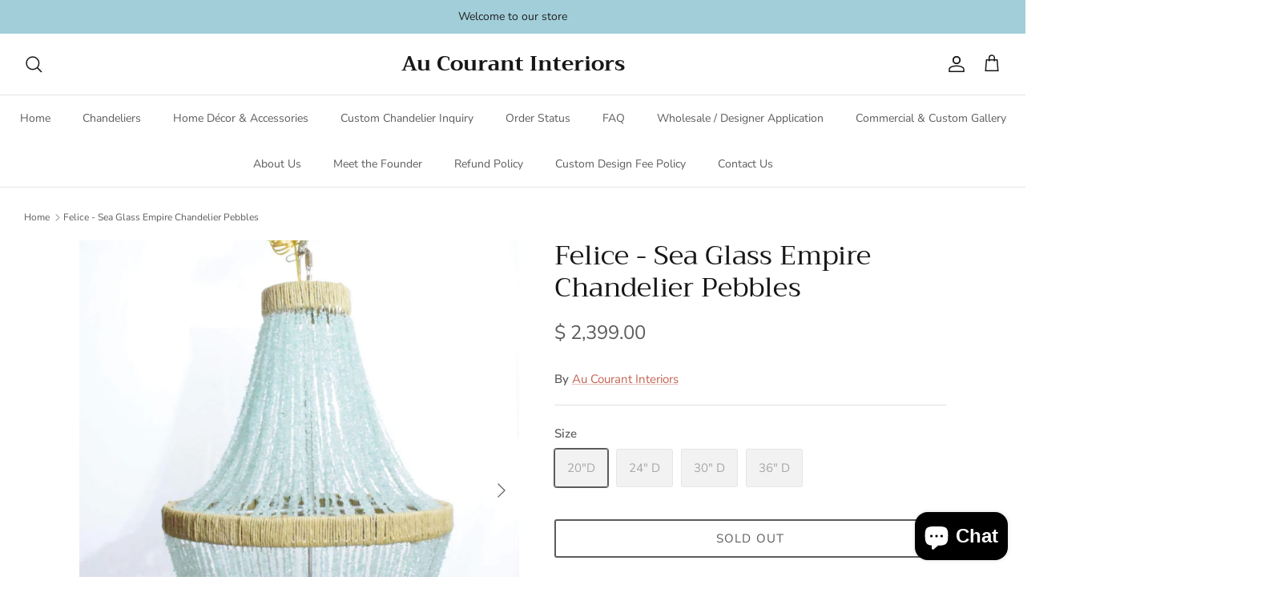

--- FILE ---
content_type: text/html; charset=utf-8
request_url: https://aucourant-interiors.com/products/felice-sea-glass-empire-chandelier-pebbles
body_size: 32261
content:
<!DOCTYPE html><html lang="en" dir="ltr">
<head>


  <!-- Symmetry 6.0.3 -->

  <title>
    Felice - Sea Glass Empire Chandelier Pebbles &ndash; Au Courant Interiors
  </title>

  <meta charset="utf-8" />
<meta name="viewport" content="width=device-width,initial-scale=1.0" />
<meta http-equiv="X-UA-Compatible" content="IE=edge">

<link rel="preconnect" href="https://cdn.shopify.com" crossorigin>
<link rel="preconnect" href="https://fonts.shopify.com" crossorigin>
<link rel="preconnect" href="https://monorail-edge.shopifysvc.com"><link rel="preload" as="font" href="//aucourant-interiors.com/cdn/fonts/nunito_sans/nunitosans_n4.0276fe080df0ca4e6a22d9cb55aed3ed5ba6b1da.woff2" type="font/woff2" crossorigin><link rel="preload" as="font" href="//aucourant-interiors.com/cdn/fonts/nunito_sans/nunitosans_n4.0276fe080df0ca4e6a22d9cb55aed3ed5ba6b1da.woff2" type="font/woff2" crossorigin><link rel="preload" as="font" href="//aucourant-interiors.com/cdn/fonts/trirong/trirong_n4.46b40419aaa69bf77077c3108d75dad5a0318d4b.woff2" type="font/woff2" crossorigin><link rel="preload" as="font" href="//aucourant-interiors.com/cdn/fonts/trirong/trirong_n7.a33ed6536f9a7c6d7a9d0b52e1e13fd44f544eff.woff2" type="font/woff2" crossorigin><link rel="preload" href="//aucourant-interiors.com/cdn/shop/t/26/assets/vendor.min.js?v=11589511144441591071681770727" as="script">
<link rel="preload" href="//aucourant-interiors.com/cdn/shop/t/26/assets/theme.js?v=85417484044267405871681770727" as="script"><link rel="canonical" href="https://aucourant-interiors.com/products/felice-sea-glass-empire-chandelier-pebbles" /><meta name="description" content="Felice- 3 Light Sea Glass Empire Chandelier designed in the french empire style with a contemporary twist using cultured Sea Glass beads.">
<style>
    @font-face {
  font-family: "Nunito Sans";
  font-weight: 400;
  font-style: normal;
  font-display: fallback;
  src: url("//aucourant-interiors.com/cdn/fonts/nunito_sans/nunitosans_n4.0276fe080df0ca4e6a22d9cb55aed3ed5ba6b1da.woff2") format("woff2"),
       url("//aucourant-interiors.com/cdn/fonts/nunito_sans/nunitosans_n4.b4964bee2f5e7fd9c3826447e73afe2baad607b7.woff") format("woff");
}

    @font-face {
  font-family: "Nunito Sans";
  font-weight: 700;
  font-style: normal;
  font-display: fallback;
  src: url("//aucourant-interiors.com/cdn/fonts/nunito_sans/nunitosans_n7.25d963ed46da26098ebeab731e90d8802d989fa5.woff2") format("woff2"),
       url("//aucourant-interiors.com/cdn/fonts/nunito_sans/nunitosans_n7.d32e3219b3d2ec82285d3027bd673efc61a996c8.woff") format("woff");
}

    @font-face {
  font-family: "Nunito Sans";
  font-weight: 500;
  font-style: normal;
  font-display: fallback;
  src: url("//aucourant-interiors.com/cdn/fonts/nunito_sans/nunitosans_n5.6fc0ed1feb3fc393c40619f180fc49c4d0aae0db.woff2") format("woff2"),
       url("//aucourant-interiors.com/cdn/fonts/nunito_sans/nunitosans_n5.2c84830b46099cbcc1095f30e0957b88b914e50a.woff") format("woff");
}

    @font-face {
  font-family: "Nunito Sans";
  font-weight: 400;
  font-style: italic;
  font-display: fallback;
  src: url("//aucourant-interiors.com/cdn/fonts/nunito_sans/nunitosans_i4.6e408730afac1484cf297c30b0e67c86d17fc586.woff2") format("woff2"),
       url("//aucourant-interiors.com/cdn/fonts/nunito_sans/nunitosans_i4.c9b6dcbfa43622b39a5990002775a8381942ae38.woff") format("woff");
}

    @font-face {
  font-family: "Nunito Sans";
  font-weight: 700;
  font-style: italic;
  font-display: fallback;
  src: url("//aucourant-interiors.com/cdn/fonts/nunito_sans/nunitosans_i7.8c1124729eec046a321e2424b2acf328c2c12139.woff2") format("woff2"),
       url("//aucourant-interiors.com/cdn/fonts/nunito_sans/nunitosans_i7.af4cda04357273e0996d21184432bcb14651a64d.woff") format("woff");
}

    @font-face {
  font-family: Trirong;
  font-weight: 400;
  font-style: normal;
  font-display: fallback;
  src: url("//aucourant-interiors.com/cdn/fonts/trirong/trirong_n4.46b40419aaa69bf77077c3108d75dad5a0318d4b.woff2") format("woff2"),
       url("//aucourant-interiors.com/cdn/fonts/trirong/trirong_n4.97753898e63cd7e164ad614681eba2c7fe577190.woff") format("woff");
}

    @font-face {
  font-family: Trirong;
  font-weight: 700;
  font-style: normal;
  font-display: fallback;
  src: url("//aucourant-interiors.com/cdn/fonts/trirong/trirong_n7.a33ed6536f9a7c6d7a9d0b52e1e13fd44f544eff.woff2") format("woff2"),
       url("//aucourant-interiors.com/cdn/fonts/trirong/trirong_n7.cdb88d0f8e5c427b393745c8cdeb8bc085cbacff.woff") format("woff");
}

    @font-face {
  font-family: "Nunito Sans";
  font-weight: 400;
  font-style: normal;
  font-display: fallback;
  src: url("//aucourant-interiors.com/cdn/fonts/nunito_sans/nunitosans_n4.0276fe080df0ca4e6a22d9cb55aed3ed5ba6b1da.woff2") format("woff2"),
       url("//aucourant-interiors.com/cdn/fonts/nunito_sans/nunitosans_n4.b4964bee2f5e7fd9c3826447e73afe2baad607b7.woff") format("woff");
}

    @font-face {
  font-family: "Nunito Sans";
  font-weight: 600;
  font-style: normal;
  font-display: fallback;
  src: url("//aucourant-interiors.com/cdn/fonts/nunito_sans/nunitosans_n6.6e9464eba570101a53130c8130a9e17a8eb55c21.woff2") format("woff2"),
       url("//aucourant-interiors.com/cdn/fonts/nunito_sans/nunitosans_n6.25a0ac0c0a8a26038c7787054dd6058dfbc20fa8.woff") format("woff");
}

  </style>

  <meta property="og:site_name" content="Au Courant Interiors">
<meta property="og:url" content="https://aucourant-interiors.com/products/felice-sea-glass-empire-chandelier-pebbles">
<meta property="og:title" content="Felice - Sea Glass Empire Chandelier Pebbles">
<meta property="og:type" content="product">
<meta property="og:description" content="Felice- 3 Light Sea Glass Empire Chandelier designed in the french empire style with a contemporary twist using cultured Sea Glass beads."><meta property="og:image" content="http://aucourant-interiors.com/cdn/shop/products/IMG20170916144116767_1200x1200.jpg?v=1527190856">
  <meta property="og:image:secure_url" content="https://aucourant-interiors.com/cdn/shop/products/IMG20170916144116767_1200x1200.jpg?v=1527190856">
  <meta property="og:image:width" content="1648">
  <meta property="og:image:height" content="1878"><meta property="og:price:amount" content="2,399.00">
  <meta property="og:price:currency" content="USD"><meta name="twitter:card" content="summary_large_image">
<meta name="twitter:title" content="Felice - Sea Glass Empire Chandelier Pebbles">
<meta name="twitter:description" content="Felice- 3 Light Sea Glass Empire Chandelier designed in the french empire style with a contemporary twist using cultured Sea Glass beads.">


  <link href="//aucourant-interiors.com/cdn/shop/t/26/assets/styles.css?v=55123209532103322991759332708" rel="stylesheet" type="text/css" media="all" />
<script>
    window.theme = window.theme || {};
    theme.money_format_with_product_code_preference = "$ {{amount}}";
    theme.money_format_with_cart_code_preference = "$ {{amount}}";
    theme.money_format = "$ {{amount}}";
    theme.strings = {
      previous: "Previous",
      next: "Next",
      addressError: "Error looking up that address",
      addressNoResults: "No results for that address",
      addressQueryLimit: "You have exceeded the Google API usage limit. Consider upgrading to a \u003ca href=\"https:\/\/developers.google.com\/maps\/premium\/usage-limits\"\u003ePremium Plan\u003c\/a\u003e.",
      authError: "There was a problem authenticating your Google Maps API Key.",
      icon_labels_left: "Left",
      icon_labels_right: "Right",
      icon_labels_down: "Down",
      icon_labels_close: "Close",
      icon_labels_plus: "Plus",
      imageSlider: "Image slider",
      cart_terms_confirmation: "You must agree to the terms and conditions before continuing.",
      cart_general_quantity_too_high: "You can only have [QUANTITY] in your cart",
      products_listing_from: "From",
      layout_live_search_see_all: "See all results",
      products_product_add_to_cart: "Add to Cart",
      products_variant_no_stock: "Sold out",
      products_variant_non_existent: "Unavailable",
      products_product_pick_a: "Pick a",
      general_navigation_menu_toggle_aria_label: "Toggle menu",
      general_accessibility_labels_close: "Close",
      products_product_added_to_cart: "Added to cart",
      general_quick_search_pages: "Pages",
      general_quick_search_no_results: "Sorry, we couldn\u0026#39;t find any results",
      collections_general_see_all_subcollections: "See all..."
    };
    theme.routes = {
      cart_url: '/cart',
      cart_add_url: '/cart/add.js',
      cart_update_url: '/cart/update.js',
      predictive_search_url: '/search/suggest'
    };
    theme.settings = {
      cart_type: "drawer",
      after_add_to_cart: "drawer",
      quickbuy_style: "button",
      avoid_orphans: true
    };
    document.documentElement.classList.add('js');
  </script>

  <script src="//aucourant-interiors.com/cdn/shop/t/26/assets/vendor.min.js?v=11589511144441591071681770727" defer="defer"></script>
  <script src="//aucourant-interiors.com/cdn/shop/t/26/assets/theme.js?v=85417484044267405871681770727" defer="defer"></script>

  <script>window.performance && window.performance.mark && window.performance.mark('shopify.content_for_header.start');</script><meta name="google-site-verification" content="tOdtKiTSixsm4nVP5547PQ0VZ14Qxm1n4O257sXudB0">
<meta name="google-site-verification" content="2Bl2iovllrf2FPVx33fsEYD0Sb-DROi7HrnZEdmQmlc">
<meta name="facebook-domain-verification" content="9t12nnyr7rrfvihyx8a222f81vuymz">
<meta id="shopify-digital-wallet" name="shopify-digital-wallet" content="/5799545/digital_wallets/dialog">
<meta name="shopify-checkout-api-token" content="ec979a6162fa0971b6bf439fb77c807b">
<meta id="in-context-paypal-metadata" data-shop-id="5799545" data-venmo-supported="true" data-environment="production" data-locale="en_US" data-paypal-v4="true" data-currency="USD">
<link rel="alternate" type="application/json+oembed" href="https://aucourant-interiors.com/products/felice-sea-glass-empire-chandelier-pebbles.oembed">
<script async="async" src="/checkouts/internal/preloads.js?locale=en-US"></script>
<link rel="preconnect" href="https://shop.app" crossorigin="anonymous">
<script async="async" src="https://shop.app/checkouts/internal/preloads.js?locale=en-US&shop_id=5799545" crossorigin="anonymous"></script>
<script id="apple-pay-shop-capabilities" type="application/json">{"shopId":5799545,"countryCode":"US","currencyCode":"USD","merchantCapabilities":["supports3DS"],"merchantId":"gid:\/\/shopify\/Shop\/5799545","merchantName":"Au Courant Interiors","requiredBillingContactFields":["postalAddress","email"],"requiredShippingContactFields":["postalAddress","email"],"shippingType":"shipping","supportedNetworks":["visa","masterCard","amex","discover","elo","jcb"],"total":{"type":"pending","label":"Au Courant Interiors","amount":"1.00"},"shopifyPaymentsEnabled":true,"supportsSubscriptions":true}</script>
<script id="shopify-features" type="application/json">{"accessToken":"ec979a6162fa0971b6bf439fb77c807b","betas":["rich-media-storefront-analytics"],"domain":"aucourant-interiors.com","predictiveSearch":true,"shopId":5799545,"locale":"en"}</script>
<script>var Shopify = Shopify || {};
Shopify.shop = "au-courant-interiors.myshopify.com";
Shopify.locale = "en";
Shopify.currency = {"active":"USD","rate":"1.0"};
Shopify.country = "US";
Shopify.theme = {"name":"Symmetry","id":147961872703,"schema_name":"Symmetry","schema_version":"6.0.3","theme_store_id":568,"role":"main"};
Shopify.theme.handle = "null";
Shopify.theme.style = {"id":null,"handle":null};
Shopify.cdnHost = "aucourant-interiors.com/cdn";
Shopify.routes = Shopify.routes || {};
Shopify.routes.root = "/";</script>
<script type="module">!function(o){(o.Shopify=o.Shopify||{}).modules=!0}(window);</script>
<script>!function(o){function n(){var o=[];function n(){o.push(Array.prototype.slice.apply(arguments))}return n.q=o,n}var t=o.Shopify=o.Shopify||{};t.loadFeatures=n(),t.autoloadFeatures=n()}(window);</script>
<script>
  window.ShopifyPay = window.ShopifyPay || {};
  window.ShopifyPay.apiHost = "shop.app\/pay";
  window.ShopifyPay.redirectState = null;
</script>
<script id="shop-js-analytics" type="application/json">{"pageType":"product"}</script>
<script defer="defer" async type="module" src="//aucourant-interiors.com/cdn/shopifycloud/shop-js/modules/v2/client.init-shop-cart-sync_C5BV16lS.en.esm.js"></script>
<script defer="defer" async type="module" src="//aucourant-interiors.com/cdn/shopifycloud/shop-js/modules/v2/chunk.common_CygWptCX.esm.js"></script>
<script type="module">
  await import("//aucourant-interiors.com/cdn/shopifycloud/shop-js/modules/v2/client.init-shop-cart-sync_C5BV16lS.en.esm.js");
await import("//aucourant-interiors.com/cdn/shopifycloud/shop-js/modules/v2/chunk.common_CygWptCX.esm.js");

  window.Shopify.SignInWithShop?.initShopCartSync?.({"fedCMEnabled":true,"windoidEnabled":true});

</script>
<script defer="defer" async type="module" src="//aucourant-interiors.com/cdn/shopifycloud/shop-js/modules/v2/client.payment-terms_CZxnsJam.en.esm.js"></script>
<script defer="defer" async type="module" src="//aucourant-interiors.com/cdn/shopifycloud/shop-js/modules/v2/chunk.common_CygWptCX.esm.js"></script>
<script defer="defer" async type="module" src="//aucourant-interiors.com/cdn/shopifycloud/shop-js/modules/v2/chunk.modal_D71HUcav.esm.js"></script>
<script type="module">
  await import("//aucourant-interiors.com/cdn/shopifycloud/shop-js/modules/v2/client.payment-terms_CZxnsJam.en.esm.js");
await import("//aucourant-interiors.com/cdn/shopifycloud/shop-js/modules/v2/chunk.common_CygWptCX.esm.js");
await import("//aucourant-interiors.com/cdn/shopifycloud/shop-js/modules/v2/chunk.modal_D71HUcav.esm.js");

  
</script>
<script>
  window.Shopify = window.Shopify || {};
  if (!window.Shopify.featureAssets) window.Shopify.featureAssets = {};
  window.Shopify.featureAssets['shop-js'] = {"shop-cart-sync":["modules/v2/client.shop-cart-sync_ZFArdW7E.en.esm.js","modules/v2/chunk.common_CygWptCX.esm.js"],"init-fed-cm":["modules/v2/client.init-fed-cm_CmiC4vf6.en.esm.js","modules/v2/chunk.common_CygWptCX.esm.js"],"shop-button":["modules/v2/client.shop-button_tlx5R9nI.en.esm.js","modules/v2/chunk.common_CygWptCX.esm.js"],"shop-cash-offers":["modules/v2/client.shop-cash-offers_DOA2yAJr.en.esm.js","modules/v2/chunk.common_CygWptCX.esm.js","modules/v2/chunk.modal_D71HUcav.esm.js"],"init-windoid":["modules/v2/client.init-windoid_sURxWdc1.en.esm.js","modules/v2/chunk.common_CygWptCX.esm.js"],"shop-toast-manager":["modules/v2/client.shop-toast-manager_ClPi3nE9.en.esm.js","modules/v2/chunk.common_CygWptCX.esm.js"],"init-shop-email-lookup-coordinator":["modules/v2/client.init-shop-email-lookup-coordinator_B8hsDcYM.en.esm.js","modules/v2/chunk.common_CygWptCX.esm.js"],"init-shop-cart-sync":["modules/v2/client.init-shop-cart-sync_C5BV16lS.en.esm.js","modules/v2/chunk.common_CygWptCX.esm.js"],"avatar":["modules/v2/client.avatar_BTnouDA3.en.esm.js"],"pay-button":["modules/v2/client.pay-button_FdsNuTd3.en.esm.js","modules/v2/chunk.common_CygWptCX.esm.js"],"init-customer-accounts":["modules/v2/client.init-customer-accounts_DxDtT_ad.en.esm.js","modules/v2/client.shop-login-button_C5VAVYt1.en.esm.js","modules/v2/chunk.common_CygWptCX.esm.js","modules/v2/chunk.modal_D71HUcav.esm.js"],"init-shop-for-new-customer-accounts":["modules/v2/client.init-shop-for-new-customer-accounts_ChsxoAhi.en.esm.js","modules/v2/client.shop-login-button_C5VAVYt1.en.esm.js","modules/v2/chunk.common_CygWptCX.esm.js","modules/v2/chunk.modal_D71HUcav.esm.js"],"shop-login-button":["modules/v2/client.shop-login-button_C5VAVYt1.en.esm.js","modules/v2/chunk.common_CygWptCX.esm.js","modules/v2/chunk.modal_D71HUcav.esm.js"],"init-customer-accounts-sign-up":["modules/v2/client.init-customer-accounts-sign-up_CPSyQ0Tj.en.esm.js","modules/v2/client.shop-login-button_C5VAVYt1.en.esm.js","modules/v2/chunk.common_CygWptCX.esm.js","modules/v2/chunk.modal_D71HUcav.esm.js"],"shop-follow-button":["modules/v2/client.shop-follow-button_Cva4Ekp9.en.esm.js","modules/v2/chunk.common_CygWptCX.esm.js","modules/v2/chunk.modal_D71HUcav.esm.js"],"checkout-modal":["modules/v2/client.checkout-modal_BPM8l0SH.en.esm.js","modules/v2/chunk.common_CygWptCX.esm.js","modules/v2/chunk.modal_D71HUcav.esm.js"],"lead-capture":["modules/v2/client.lead-capture_Bi8yE_yS.en.esm.js","modules/v2/chunk.common_CygWptCX.esm.js","modules/v2/chunk.modal_D71HUcav.esm.js"],"shop-login":["modules/v2/client.shop-login_D6lNrXab.en.esm.js","modules/v2/chunk.common_CygWptCX.esm.js","modules/v2/chunk.modal_D71HUcav.esm.js"],"payment-terms":["modules/v2/client.payment-terms_CZxnsJam.en.esm.js","modules/v2/chunk.common_CygWptCX.esm.js","modules/v2/chunk.modal_D71HUcav.esm.js"]};
</script>
<script>(function() {
  var isLoaded = false;
  function asyncLoad() {
    if (isLoaded) return;
    isLoaded = true;
    var urls = ["https:\/\/purchaseorders.w3apps.co\/js\/purchaseorders.js?shop=au-courant-interiors.myshopify.com","https:\/\/scripttags.justuno.com\/shopify_justuno_5799545_eeca26b0-a408-11e9-87c2-458b603c0256.js?shop=au-courant-interiors.myshopify.com","https:\/\/orderstatus.w3apps.co\/js\/orderlookup.js?shop=au-courant-interiors.myshopify.com","https:\/\/cdnig.addons.business\/embed\/cloud\/au-courant-interiors\/cziframeagent.js?v=212104101107\u0026token=lqLV222103ypVEXB\u0026shop=au-courant-interiors.myshopify.com","https:\/\/cdn.nfcube.com\/instafeed-36682fda959fa4fcf067caca049e2032.js?shop=au-courant-interiors.myshopify.com"];
    for (var i = 0; i < urls.length; i++) {
      var s = document.createElement('script');
      s.type = 'text/javascript';
      s.async = true;
      s.src = urls[i];
      var x = document.getElementsByTagName('script')[0];
      x.parentNode.insertBefore(s, x);
    }
  };
  if(window.attachEvent) {
    window.attachEvent('onload', asyncLoad);
  } else {
    window.addEventListener('load', asyncLoad, false);
  }
})();</script>
<script id="__st">var __st={"a":5799545,"offset":-18000,"reqid":"065c8264-e0b8-465a-aeb0-6f65008db5b8-1768731922","pageurl":"aucourant-interiors.com\/products\/felice-sea-glass-empire-chandelier-pebbles","u":"4465e6b53acb","p":"product","rtyp":"product","rid":444835811};</script>
<script>window.ShopifyPaypalV4VisibilityTracking = true;</script>
<script id="captcha-bootstrap">!function(){'use strict';const t='contact',e='account',n='new_comment',o=[[t,t],['blogs',n],['comments',n],[t,'customer']],c=[[e,'customer_login'],[e,'guest_login'],[e,'recover_customer_password'],[e,'create_customer']],r=t=>t.map((([t,e])=>`form[action*='/${t}']:not([data-nocaptcha='true']) input[name='form_type'][value='${e}']`)).join(','),a=t=>()=>t?[...document.querySelectorAll(t)].map((t=>t.form)):[];function s(){const t=[...o],e=r(t);return a(e)}const i='password',u='form_key',d=['recaptcha-v3-token','g-recaptcha-response','h-captcha-response',i],f=()=>{try{return window.sessionStorage}catch{return}},m='__shopify_v',_=t=>t.elements[u];function p(t,e,n=!1){try{const o=window.sessionStorage,c=JSON.parse(o.getItem(e)),{data:r}=function(t){const{data:e,action:n}=t;return t[m]||n?{data:e,action:n}:{data:t,action:n}}(c);for(const[e,n]of Object.entries(r))t.elements[e]&&(t.elements[e].value=n);n&&o.removeItem(e)}catch(o){console.error('form repopulation failed',{error:o})}}const l='form_type',E='cptcha';function T(t){t.dataset[E]=!0}const w=window,h=w.document,L='Shopify',v='ce_forms',y='captcha';let A=!1;((t,e)=>{const n=(g='f06e6c50-85a8-45c8-87d0-21a2b65856fe',I='https://cdn.shopify.com/shopifycloud/storefront-forms-hcaptcha/ce_storefront_forms_captcha_hcaptcha.v1.5.2.iife.js',D={infoText:'Protected by hCaptcha',privacyText:'Privacy',termsText:'Terms'},(t,e,n)=>{const o=w[L][v],c=o.bindForm;if(c)return c(t,g,e,D).then(n);var r;o.q.push([[t,g,e,D],n]),r=I,A||(h.body.append(Object.assign(h.createElement('script'),{id:'captcha-provider',async:!0,src:r})),A=!0)});var g,I,D;w[L]=w[L]||{},w[L][v]=w[L][v]||{},w[L][v].q=[],w[L][y]=w[L][y]||{},w[L][y].protect=function(t,e){n(t,void 0,e),T(t)},Object.freeze(w[L][y]),function(t,e,n,w,h,L){const[v,y,A,g]=function(t,e,n){const i=e?o:[],u=t?c:[],d=[...i,...u],f=r(d),m=r(i),_=r(d.filter((([t,e])=>n.includes(e))));return[a(f),a(m),a(_),s()]}(w,h,L),I=t=>{const e=t.target;return e instanceof HTMLFormElement?e:e&&e.form},D=t=>v().includes(t);t.addEventListener('submit',(t=>{const e=I(t);if(!e)return;const n=D(e)&&!e.dataset.hcaptchaBound&&!e.dataset.recaptchaBound,o=_(e),c=g().includes(e)&&(!o||!o.value);(n||c)&&t.preventDefault(),c&&!n&&(function(t){try{if(!f())return;!function(t){const e=f();if(!e)return;const n=_(t);if(!n)return;const o=n.value;o&&e.removeItem(o)}(t);const e=Array.from(Array(32),(()=>Math.random().toString(36)[2])).join('');!function(t,e){_(t)||t.append(Object.assign(document.createElement('input'),{type:'hidden',name:u})),t.elements[u].value=e}(t,e),function(t,e){const n=f();if(!n)return;const o=[...t.querySelectorAll(`input[type='${i}']`)].map((({name:t})=>t)),c=[...d,...o],r={};for(const[a,s]of new FormData(t).entries())c.includes(a)||(r[a]=s);n.setItem(e,JSON.stringify({[m]:1,action:t.action,data:r}))}(t,e)}catch(e){console.error('failed to persist form',e)}}(e),e.submit())}));const S=(t,e)=>{t&&!t.dataset[E]&&(n(t,e.some((e=>e===t))),T(t))};for(const o of['focusin','change'])t.addEventListener(o,(t=>{const e=I(t);D(e)&&S(e,y())}));const B=e.get('form_key'),M=e.get(l),P=B&&M;t.addEventListener('DOMContentLoaded',(()=>{const t=y();if(P)for(const e of t)e.elements[l].value===M&&p(e,B);[...new Set([...A(),...v().filter((t=>'true'===t.dataset.shopifyCaptcha))])].forEach((e=>S(e,t)))}))}(h,new URLSearchParams(w.location.search),n,t,e,['guest_login'])})(!0,!0)}();</script>
<script integrity="sha256-4kQ18oKyAcykRKYeNunJcIwy7WH5gtpwJnB7kiuLZ1E=" data-source-attribution="shopify.loadfeatures" defer="defer" src="//aucourant-interiors.com/cdn/shopifycloud/storefront/assets/storefront/load_feature-a0a9edcb.js" crossorigin="anonymous"></script>
<script crossorigin="anonymous" defer="defer" src="//aucourant-interiors.com/cdn/shopifycloud/storefront/assets/shopify_pay/storefront-65b4c6d7.js?v=20250812"></script>
<script data-source-attribution="shopify.dynamic_checkout.dynamic.init">var Shopify=Shopify||{};Shopify.PaymentButton=Shopify.PaymentButton||{isStorefrontPortableWallets:!0,init:function(){window.Shopify.PaymentButton.init=function(){};var t=document.createElement("script");t.src="https://aucourant-interiors.com/cdn/shopifycloud/portable-wallets/latest/portable-wallets.en.js",t.type="module",document.head.appendChild(t)}};
</script>
<script data-source-attribution="shopify.dynamic_checkout.buyer_consent">
  function portableWalletsHideBuyerConsent(e){var t=document.getElementById("shopify-buyer-consent"),n=document.getElementById("shopify-subscription-policy-button");t&&n&&(t.classList.add("hidden"),t.setAttribute("aria-hidden","true"),n.removeEventListener("click",e))}function portableWalletsShowBuyerConsent(e){var t=document.getElementById("shopify-buyer-consent"),n=document.getElementById("shopify-subscription-policy-button");t&&n&&(t.classList.remove("hidden"),t.removeAttribute("aria-hidden"),n.addEventListener("click",e))}window.Shopify?.PaymentButton&&(window.Shopify.PaymentButton.hideBuyerConsent=portableWalletsHideBuyerConsent,window.Shopify.PaymentButton.showBuyerConsent=portableWalletsShowBuyerConsent);
</script>
<script data-source-attribution="shopify.dynamic_checkout.cart.bootstrap">document.addEventListener("DOMContentLoaded",(function(){function t(){return document.querySelector("shopify-accelerated-checkout-cart, shopify-accelerated-checkout")}if(t())Shopify.PaymentButton.init();else{new MutationObserver((function(e,n){t()&&(Shopify.PaymentButton.init(),n.disconnect())})).observe(document.body,{childList:!0,subtree:!0})}}));
</script>
<link id="shopify-accelerated-checkout-styles" rel="stylesheet" media="screen" href="https://aucourant-interiors.com/cdn/shopifycloud/portable-wallets/latest/accelerated-checkout-backwards-compat.css" crossorigin="anonymous">
<style id="shopify-accelerated-checkout-cart">
        #shopify-buyer-consent {
  margin-top: 1em;
  display: inline-block;
  width: 100%;
}

#shopify-buyer-consent.hidden {
  display: none;
}

#shopify-subscription-policy-button {
  background: none;
  border: none;
  padding: 0;
  text-decoration: underline;
  font-size: inherit;
  cursor: pointer;
}

#shopify-subscription-policy-button::before {
  box-shadow: none;
}

      </style>
<script id="sections-script" data-sections="product-recommendations" defer="defer" src="//aucourant-interiors.com/cdn/shop/t/26/compiled_assets/scripts.js?344"></script>
<script>window.performance && window.performance.mark && window.performance.mark('shopify.content_for_header.end');</script>
  <!--CPC-->
  <script src='https://ajax.googleapis.com/ajax/libs/jquery/3.5.1/jquery.min.js'></script>
  <!--CPC-->
  <script src='https://calcapi.printgrid.io/shopify/calculator.js'></script>
<!-- BEGIN app block: shopify://apps/yotpo-product-reviews/blocks/settings/eb7dfd7d-db44-4334-bc49-c893b51b36cf -->


<script type="text/javascript">
  (function e(){var e=document.createElement("script");
  e.type="text/javascript",e.async=true,
  e.src="//staticw2.yotpo.com//widget.js?lang=en";
  var t=document.getElementsByTagName("script")[0];
  t.parentNode.insertBefore(e,t)})();
</script>



  
<!-- END app block --><script src="https://cdn.shopify.com/extensions/7bc9bb47-adfa-4267-963e-cadee5096caf/inbox-1252/assets/inbox-chat-loader.js" type="text/javascript" defer="defer"></script>
<link href="https://monorail-edge.shopifysvc.com" rel="dns-prefetch">
<script>(function(){if ("sendBeacon" in navigator && "performance" in window) {try {var session_token_from_headers = performance.getEntriesByType('navigation')[0].serverTiming.find(x => x.name == '_s').description;} catch {var session_token_from_headers = undefined;}var session_cookie_matches = document.cookie.match(/_shopify_s=([^;]*)/);var session_token_from_cookie = session_cookie_matches && session_cookie_matches.length === 2 ? session_cookie_matches[1] : "";var session_token = session_token_from_headers || session_token_from_cookie || "";function handle_abandonment_event(e) {var entries = performance.getEntries().filter(function(entry) {return /monorail-edge.shopifysvc.com/.test(entry.name);});if (!window.abandonment_tracked && entries.length === 0) {window.abandonment_tracked = true;var currentMs = Date.now();var navigation_start = performance.timing.navigationStart;var payload = {shop_id: 5799545,url: window.location.href,navigation_start,duration: currentMs - navigation_start,session_token,page_type: "product"};window.navigator.sendBeacon("https://monorail-edge.shopifysvc.com/v1/produce", JSON.stringify({schema_id: "online_store_buyer_site_abandonment/1.1",payload: payload,metadata: {event_created_at_ms: currentMs,event_sent_at_ms: currentMs}}));}}window.addEventListener('pagehide', handle_abandonment_event);}}());</script>
<script id="web-pixels-manager-setup">(function e(e,d,r,n,o){if(void 0===o&&(o={}),!Boolean(null===(a=null===(i=window.Shopify)||void 0===i?void 0:i.analytics)||void 0===a?void 0:a.replayQueue)){var i,a;window.Shopify=window.Shopify||{};var t=window.Shopify;t.analytics=t.analytics||{};var s=t.analytics;s.replayQueue=[],s.publish=function(e,d,r){return s.replayQueue.push([e,d,r]),!0};try{self.performance.mark("wpm:start")}catch(e){}var l=function(){var e={modern:/Edge?\/(1{2}[4-9]|1[2-9]\d|[2-9]\d{2}|\d{4,})\.\d+(\.\d+|)|Firefox\/(1{2}[4-9]|1[2-9]\d|[2-9]\d{2}|\d{4,})\.\d+(\.\d+|)|Chrom(ium|e)\/(9{2}|\d{3,})\.\d+(\.\d+|)|(Maci|X1{2}).+ Version\/(15\.\d+|(1[6-9]|[2-9]\d|\d{3,})\.\d+)([,.]\d+|)( \(\w+\)|)( Mobile\/\w+|) Safari\/|Chrome.+OPR\/(9{2}|\d{3,})\.\d+\.\d+|(CPU[ +]OS|iPhone[ +]OS|CPU[ +]iPhone|CPU IPhone OS|CPU iPad OS)[ +]+(15[._]\d+|(1[6-9]|[2-9]\d|\d{3,})[._]\d+)([._]\d+|)|Android:?[ /-](13[3-9]|1[4-9]\d|[2-9]\d{2}|\d{4,})(\.\d+|)(\.\d+|)|Android.+Firefox\/(13[5-9]|1[4-9]\d|[2-9]\d{2}|\d{4,})\.\d+(\.\d+|)|Android.+Chrom(ium|e)\/(13[3-9]|1[4-9]\d|[2-9]\d{2}|\d{4,})\.\d+(\.\d+|)|SamsungBrowser\/([2-9]\d|\d{3,})\.\d+/,legacy:/Edge?\/(1[6-9]|[2-9]\d|\d{3,})\.\d+(\.\d+|)|Firefox\/(5[4-9]|[6-9]\d|\d{3,})\.\d+(\.\d+|)|Chrom(ium|e)\/(5[1-9]|[6-9]\d|\d{3,})\.\d+(\.\d+|)([\d.]+$|.*Safari\/(?![\d.]+ Edge\/[\d.]+$))|(Maci|X1{2}).+ Version\/(10\.\d+|(1[1-9]|[2-9]\d|\d{3,})\.\d+)([,.]\d+|)( \(\w+\)|)( Mobile\/\w+|) Safari\/|Chrome.+OPR\/(3[89]|[4-9]\d|\d{3,})\.\d+\.\d+|(CPU[ +]OS|iPhone[ +]OS|CPU[ +]iPhone|CPU IPhone OS|CPU iPad OS)[ +]+(10[._]\d+|(1[1-9]|[2-9]\d|\d{3,})[._]\d+)([._]\d+|)|Android:?[ /-](13[3-9]|1[4-9]\d|[2-9]\d{2}|\d{4,})(\.\d+|)(\.\d+|)|Mobile Safari.+OPR\/([89]\d|\d{3,})\.\d+\.\d+|Android.+Firefox\/(13[5-9]|1[4-9]\d|[2-9]\d{2}|\d{4,})\.\d+(\.\d+|)|Android.+Chrom(ium|e)\/(13[3-9]|1[4-9]\d|[2-9]\d{2}|\d{4,})\.\d+(\.\d+|)|Android.+(UC? ?Browser|UCWEB|U3)[ /]?(15\.([5-9]|\d{2,})|(1[6-9]|[2-9]\d|\d{3,})\.\d+)\.\d+|SamsungBrowser\/(5\.\d+|([6-9]|\d{2,})\.\d+)|Android.+MQ{2}Browser\/(14(\.(9|\d{2,})|)|(1[5-9]|[2-9]\d|\d{3,})(\.\d+|))(\.\d+|)|K[Aa][Ii]OS\/(3\.\d+|([4-9]|\d{2,})\.\d+)(\.\d+|)/},d=e.modern,r=e.legacy,n=navigator.userAgent;return n.match(d)?"modern":n.match(r)?"legacy":"unknown"}(),u="modern"===l?"modern":"legacy",c=(null!=n?n:{modern:"",legacy:""})[u],f=function(e){return[e.baseUrl,"/wpm","/b",e.hashVersion,"modern"===e.buildTarget?"m":"l",".js"].join("")}({baseUrl:d,hashVersion:r,buildTarget:u}),m=function(e){var d=e.version,r=e.bundleTarget,n=e.surface,o=e.pageUrl,i=e.monorailEndpoint;return{emit:function(e){var a=e.status,t=e.errorMsg,s=(new Date).getTime(),l=JSON.stringify({metadata:{event_sent_at_ms:s},events:[{schema_id:"web_pixels_manager_load/3.1",payload:{version:d,bundle_target:r,page_url:o,status:a,surface:n,error_msg:t},metadata:{event_created_at_ms:s}}]});if(!i)return console&&console.warn&&console.warn("[Web Pixels Manager] No Monorail endpoint provided, skipping logging."),!1;try{return self.navigator.sendBeacon.bind(self.navigator)(i,l)}catch(e){}var u=new XMLHttpRequest;try{return u.open("POST",i,!0),u.setRequestHeader("Content-Type","text/plain"),u.send(l),!0}catch(e){return console&&console.warn&&console.warn("[Web Pixels Manager] Got an unhandled error while logging to Monorail."),!1}}}}({version:r,bundleTarget:l,surface:e.surface,pageUrl:self.location.href,monorailEndpoint:e.monorailEndpoint});try{o.browserTarget=l,function(e){var d=e.src,r=e.async,n=void 0===r||r,o=e.onload,i=e.onerror,a=e.sri,t=e.scriptDataAttributes,s=void 0===t?{}:t,l=document.createElement("script"),u=document.querySelector("head"),c=document.querySelector("body");if(l.async=n,l.src=d,a&&(l.integrity=a,l.crossOrigin="anonymous"),s)for(var f in s)if(Object.prototype.hasOwnProperty.call(s,f))try{l.dataset[f]=s[f]}catch(e){}if(o&&l.addEventListener("load",o),i&&l.addEventListener("error",i),u)u.appendChild(l);else{if(!c)throw new Error("Did not find a head or body element to append the script");c.appendChild(l)}}({src:f,async:!0,onload:function(){if(!function(){var e,d;return Boolean(null===(d=null===(e=window.Shopify)||void 0===e?void 0:e.analytics)||void 0===d?void 0:d.initialized)}()){var d=window.webPixelsManager.init(e)||void 0;if(d){var r=window.Shopify.analytics;r.replayQueue.forEach((function(e){var r=e[0],n=e[1],o=e[2];d.publishCustomEvent(r,n,o)})),r.replayQueue=[],r.publish=d.publishCustomEvent,r.visitor=d.visitor,r.initialized=!0}}},onerror:function(){return m.emit({status:"failed",errorMsg:"".concat(f," has failed to load")})},sri:function(e){var d=/^sha384-[A-Za-z0-9+/=]+$/;return"string"==typeof e&&d.test(e)}(c)?c:"",scriptDataAttributes:o}),m.emit({status:"loading"})}catch(e){m.emit({status:"failed",errorMsg:(null==e?void 0:e.message)||"Unknown error"})}}})({shopId: 5799545,storefrontBaseUrl: "https://aucourant-interiors.com",extensionsBaseUrl: "https://extensions.shopifycdn.com/cdn/shopifycloud/web-pixels-manager",monorailEndpoint: "https://monorail-edge.shopifysvc.com/unstable/produce_batch",surface: "storefront-renderer",enabledBetaFlags: ["2dca8a86"],webPixelsConfigList: [{"id":"1429864767","configuration":"{\"accountID\":\"d0dac4fbec5a421285ebdfe0e8deef2f\"}","eventPayloadVersion":"v1","runtimeContext":"STRICT","scriptVersion":"15ce6a0454461d5bcddf88aadcfc4085","type":"APP","apiClientId":158237,"privacyPurposes":[],"dataSharingAdjustments":{"protectedCustomerApprovalScopes":["read_customer_address","read_customer_email","read_customer_name","read_customer_personal_data"]}},{"id":"819396927","configuration":"{\"config\":\"{\\\"pixel_id\\\":\\\"G-CWTC6FVBDE\\\",\\\"target_country\\\":\\\"US\\\",\\\"gtag_events\\\":[{\\\"type\\\":\\\"search\\\",\\\"action_label\\\":[\\\"G-CWTC6FVBDE\\\",\\\"AW-10875124875\\\/-GdMCIatgq0DEIv51MEo\\\"]},{\\\"type\\\":\\\"begin_checkout\\\",\\\"action_label\\\":[\\\"G-CWTC6FVBDE\\\",\\\"AW-10875124875\\\/HtwSCIOtgq0DEIv51MEo\\\"]},{\\\"type\\\":\\\"view_item\\\",\\\"action_label\\\":[\\\"G-CWTC6FVBDE\\\",\\\"AW-10875124875\\\/T65rCP2sgq0DEIv51MEo\\\",\\\"MC-8Y699B5SQY\\\"]},{\\\"type\\\":\\\"purchase\\\",\\\"action_label\\\":[\\\"G-CWTC6FVBDE\\\",\\\"AW-10875124875\\\/RU08CPqsgq0DEIv51MEo\\\",\\\"MC-8Y699B5SQY\\\"]},{\\\"type\\\":\\\"page_view\\\",\\\"action_label\\\":[\\\"G-CWTC6FVBDE\\\",\\\"AW-10875124875\\\/LZvXCPesgq0DEIv51MEo\\\",\\\"MC-8Y699B5SQY\\\"]},{\\\"type\\\":\\\"add_payment_info\\\",\\\"action_label\\\":[\\\"G-CWTC6FVBDE\\\",\\\"AW-10875124875\\\/Zxk3CImtgq0DEIv51MEo\\\"]},{\\\"type\\\":\\\"add_to_cart\\\",\\\"action_label\\\":[\\\"G-CWTC6FVBDE\\\",\\\"AW-10875124875\\\/tQE_CICtgq0DEIv51MEo\\\"]}],\\\"enable_monitoring_mode\\\":false}\"}","eventPayloadVersion":"v1","runtimeContext":"OPEN","scriptVersion":"b2a88bafab3e21179ed38636efcd8a93","type":"APP","apiClientId":1780363,"privacyPurposes":[],"dataSharingAdjustments":{"protectedCustomerApprovalScopes":["read_customer_address","read_customer_email","read_customer_name","read_customer_personal_data","read_customer_phone"]}},{"id":"250937663","configuration":"{\"pixel_id\":\"379830963829978\",\"pixel_type\":\"facebook_pixel\",\"metaapp_system_user_token\":\"-\"}","eventPayloadVersion":"v1","runtimeContext":"OPEN","scriptVersion":"ca16bc87fe92b6042fbaa3acc2fbdaa6","type":"APP","apiClientId":2329312,"privacyPurposes":["ANALYTICS","MARKETING","SALE_OF_DATA"],"dataSharingAdjustments":{"protectedCustomerApprovalScopes":["read_customer_address","read_customer_email","read_customer_name","read_customer_personal_data","read_customer_phone"]}},{"id":"201326911","configuration":"{\"tagID\":\"2617309492362\"}","eventPayloadVersion":"v1","runtimeContext":"STRICT","scriptVersion":"18031546ee651571ed29edbe71a3550b","type":"APP","apiClientId":3009811,"privacyPurposes":["ANALYTICS","MARKETING","SALE_OF_DATA"],"dataSharingAdjustments":{"protectedCustomerApprovalScopes":["read_customer_address","read_customer_email","read_customer_name","read_customer_personal_data","read_customer_phone"]}},{"id":"106266943","configuration":"{\"myshopifyDomain\":\"au-courant-interiors.myshopify.com\"}","eventPayloadVersion":"v1","runtimeContext":"STRICT","scriptVersion":"23b97d18e2aa74363140dc29c9284e87","type":"APP","apiClientId":2775569,"privacyPurposes":["ANALYTICS","MARKETING","SALE_OF_DATA"],"dataSharingAdjustments":{"protectedCustomerApprovalScopes":["read_customer_address","read_customer_email","read_customer_name","read_customer_phone","read_customer_personal_data"]}},{"id":"shopify-app-pixel","configuration":"{}","eventPayloadVersion":"v1","runtimeContext":"STRICT","scriptVersion":"0450","apiClientId":"shopify-pixel","type":"APP","privacyPurposes":["ANALYTICS","MARKETING"]},{"id":"shopify-custom-pixel","eventPayloadVersion":"v1","runtimeContext":"LAX","scriptVersion":"0450","apiClientId":"shopify-pixel","type":"CUSTOM","privacyPurposes":["ANALYTICS","MARKETING"]}],isMerchantRequest: false,initData: {"shop":{"name":"Au Courant Interiors","paymentSettings":{"currencyCode":"USD"},"myshopifyDomain":"au-courant-interiors.myshopify.com","countryCode":"US","storefrontUrl":"https:\/\/aucourant-interiors.com"},"customer":null,"cart":null,"checkout":null,"productVariants":[{"price":{"amount":2399.0,"currencyCode":"USD"},"product":{"title":"Felice - Sea Glass Empire Chandelier Pebbles","vendor":"Au Courant Interiors","id":"444835811","untranslatedTitle":"Felice - Sea Glass Empire Chandelier Pebbles","url":"\/products\/felice-sea-glass-empire-chandelier-pebbles","type":"Beaded Chandeliers"},"id":"1136195059","image":{"src":"\/\/aucourant-interiors.com\/cdn\/shop\/products\/IMG20170916144116767.jpg?v=1527190856"},"sku":"FEL20-506","title":"20\"D","untranslatedTitle":"20\"D"},{"price":{"amount":3199.0,"currencyCode":"USD"},"product":{"title":"Felice - Sea Glass Empire Chandelier Pebbles","vendor":"Au Courant Interiors","id":"444835811","untranslatedTitle":"Felice - Sea Glass Empire Chandelier Pebbles","url":"\/products\/felice-sea-glass-empire-chandelier-pebbles","type":"Beaded Chandeliers"},"id":"1136195063","image":{"src":"\/\/aucourant-interiors.com\/cdn\/shop\/products\/IMG20170916144116767.jpg?v=1527190856"},"sku":"FEL24-506","title":"24\" D","untranslatedTitle":"24\" D"},{"price":{"amount":5799.0,"currencyCode":"USD"},"product":{"title":"Felice - Sea Glass Empire Chandelier Pebbles","vendor":"Au Courant Interiors","id":"444835811","untranslatedTitle":"Felice - Sea Glass Empire Chandelier Pebbles","url":"\/products\/felice-sea-glass-empire-chandelier-pebbles","type":"Beaded Chandeliers"},"id":"1136195067","image":{"src":"\/\/aucourant-interiors.com\/cdn\/shop\/products\/IMG20170916144116767.jpg?v=1527190856"},"sku":"FEL30-506","title":"30\" D","untranslatedTitle":"30\" D"},{"price":{"amount":6899.0,"currencyCode":"USD"},"product":{"title":"Felice - Sea Glass Empire Chandelier Pebbles","vendor":"Au Courant Interiors","id":"444835811","untranslatedTitle":"Felice - Sea Glass Empire Chandelier Pebbles","url":"\/products\/felice-sea-glass-empire-chandelier-pebbles","type":"Beaded Chandeliers"},"id":"46266290929983","image":{"src":"\/\/aucourant-interiors.com\/cdn\/shop\/products\/IMG20170916144116767.jpg?v=1527190856"},"sku":"FEL36-506","title":"36\" D","untranslatedTitle":"36\" D"}],"purchasingCompany":null},},"https://aucourant-interiors.com/cdn","fcfee988w5aeb613cpc8e4bc33m6693e112",{"modern":"","legacy":""},{"shopId":"5799545","storefrontBaseUrl":"https:\/\/aucourant-interiors.com","extensionBaseUrl":"https:\/\/extensions.shopifycdn.com\/cdn\/shopifycloud\/web-pixels-manager","surface":"storefront-renderer","enabledBetaFlags":"[\"2dca8a86\"]","isMerchantRequest":"false","hashVersion":"fcfee988w5aeb613cpc8e4bc33m6693e112","publish":"custom","events":"[[\"page_viewed\",{}],[\"product_viewed\",{\"productVariant\":{\"price\":{\"amount\":2399.0,\"currencyCode\":\"USD\"},\"product\":{\"title\":\"Felice - Sea Glass Empire Chandelier Pebbles\",\"vendor\":\"Au Courant Interiors\",\"id\":\"444835811\",\"untranslatedTitle\":\"Felice - Sea Glass Empire Chandelier Pebbles\",\"url\":\"\/products\/felice-sea-glass-empire-chandelier-pebbles\",\"type\":\"Beaded Chandeliers\"},\"id\":\"1136195059\",\"image\":{\"src\":\"\/\/aucourant-interiors.com\/cdn\/shop\/products\/IMG20170916144116767.jpg?v=1527190856\"},\"sku\":\"FEL20-506\",\"title\":\"20\\\"D\",\"untranslatedTitle\":\"20\\\"D\"}}]]"});</script><script>
  window.ShopifyAnalytics = window.ShopifyAnalytics || {};
  window.ShopifyAnalytics.meta = window.ShopifyAnalytics.meta || {};
  window.ShopifyAnalytics.meta.currency = 'USD';
  var meta = {"product":{"id":444835811,"gid":"gid:\/\/shopify\/Product\/444835811","vendor":"Au Courant Interiors","type":"Beaded Chandeliers","handle":"felice-sea-glass-empire-chandelier-pebbles","variants":[{"id":1136195059,"price":239900,"name":"Felice - Sea Glass Empire Chandelier Pebbles - 20\"D","public_title":"20\"D","sku":"FEL20-506"},{"id":1136195063,"price":319900,"name":"Felice - Sea Glass Empire Chandelier Pebbles - 24\" D","public_title":"24\" D","sku":"FEL24-506"},{"id":1136195067,"price":579900,"name":"Felice - Sea Glass Empire Chandelier Pebbles - 30\" D","public_title":"30\" D","sku":"FEL30-506"},{"id":46266290929983,"price":689900,"name":"Felice - Sea Glass Empire Chandelier Pebbles - 36\" D","public_title":"36\" D","sku":"FEL36-506"}],"remote":false},"page":{"pageType":"product","resourceType":"product","resourceId":444835811,"requestId":"065c8264-e0b8-465a-aeb0-6f65008db5b8-1768731922"}};
  for (var attr in meta) {
    window.ShopifyAnalytics.meta[attr] = meta[attr];
  }
</script>
<script class="analytics">
  (function () {
    var customDocumentWrite = function(content) {
      var jquery = null;

      if (window.jQuery) {
        jquery = window.jQuery;
      } else if (window.Checkout && window.Checkout.$) {
        jquery = window.Checkout.$;
      }

      if (jquery) {
        jquery('body').append(content);
      }
    };

    var hasLoggedConversion = function(token) {
      if (token) {
        return document.cookie.indexOf('loggedConversion=' + token) !== -1;
      }
      return false;
    }

    var setCookieIfConversion = function(token) {
      if (token) {
        var twoMonthsFromNow = new Date(Date.now());
        twoMonthsFromNow.setMonth(twoMonthsFromNow.getMonth() + 2);

        document.cookie = 'loggedConversion=' + token + '; expires=' + twoMonthsFromNow;
      }
    }

    var trekkie = window.ShopifyAnalytics.lib = window.trekkie = window.trekkie || [];
    if (trekkie.integrations) {
      return;
    }
    trekkie.methods = [
      'identify',
      'page',
      'ready',
      'track',
      'trackForm',
      'trackLink'
    ];
    trekkie.factory = function(method) {
      return function() {
        var args = Array.prototype.slice.call(arguments);
        args.unshift(method);
        trekkie.push(args);
        return trekkie;
      };
    };
    for (var i = 0; i < trekkie.methods.length; i++) {
      var key = trekkie.methods[i];
      trekkie[key] = trekkie.factory(key);
    }
    trekkie.load = function(config) {
      trekkie.config = config || {};
      trekkie.config.initialDocumentCookie = document.cookie;
      var first = document.getElementsByTagName('script')[0];
      var script = document.createElement('script');
      script.type = 'text/javascript';
      script.onerror = function(e) {
        var scriptFallback = document.createElement('script');
        scriptFallback.type = 'text/javascript';
        scriptFallback.onerror = function(error) {
                var Monorail = {
      produce: function produce(monorailDomain, schemaId, payload) {
        var currentMs = new Date().getTime();
        var event = {
          schema_id: schemaId,
          payload: payload,
          metadata: {
            event_created_at_ms: currentMs,
            event_sent_at_ms: currentMs
          }
        };
        return Monorail.sendRequest("https://" + monorailDomain + "/v1/produce", JSON.stringify(event));
      },
      sendRequest: function sendRequest(endpointUrl, payload) {
        // Try the sendBeacon API
        if (window && window.navigator && typeof window.navigator.sendBeacon === 'function' && typeof window.Blob === 'function' && !Monorail.isIos12()) {
          var blobData = new window.Blob([payload], {
            type: 'text/plain'
          });

          if (window.navigator.sendBeacon(endpointUrl, blobData)) {
            return true;
          } // sendBeacon was not successful

        } // XHR beacon

        var xhr = new XMLHttpRequest();

        try {
          xhr.open('POST', endpointUrl);
          xhr.setRequestHeader('Content-Type', 'text/plain');
          xhr.send(payload);
        } catch (e) {
          console.log(e);
        }

        return false;
      },
      isIos12: function isIos12() {
        return window.navigator.userAgent.lastIndexOf('iPhone; CPU iPhone OS 12_') !== -1 || window.navigator.userAgent.lastIndexOf('iPad; CPU OS 12_') !== -1;
      }
    };
    Monorail.produce('monorail-edge.shopifysvc.com',
      'trekkie_storefront_load_errors/1.1',
      {shop_id: 5799545,
      theme_id: 147961872703,
      app_name: "storefront",
      context_url: window.location.href,
      source_url: "//aucourant-interiors.com/cdn/s/trekkie.storefront.cd680fe47e6c39ca5d5df5f0a32d569bc48c0f27.min.js"});

        };
        scriptFallback.async = true;
        scriptFallback.src = '//aucourant-interiors.com/cdn/s/trekkie.storefront.cd680fe47e6c39ca5d5df5f0a32d569bc48c0f27.min.js';
        first.parentNode.insertBefore(scriptFallback, first);
      };
      script.async = true;
      script.src = '//aucourant-interiors.com/cdn/s/trekkie.storefront.cd680fe47e6c39ca5d5df5f0a32d569bc48c0f27.min.js';
      first.parentNode.insertBefore(script, first);
    };
    trekkie.load(
      {"Trekkie":{"appName":"storefront","development":false,"defaultAttributes":{"shopId":5799545,"isMerchantRequest":null,"themeId":147961872703,"themeCityHash":"7370712840719343776","contentLanguage":"en","currency":"USD","eventMetadataId":"4f504141-5c84-4b09-8a45-021c6b72464e"},"isServerSideCookieWritingEnabled":true,"monorailRegion":"shop_domain","enabledBetaFlags":["65f19447"]},"Session Attribution":{},"S2S":{"facebookCapiEnabled":true,"source":"trekkie-storefront-renderer","apiClientId":580111}}
    );

    var loaded = false;
    trekkie.ready(function() {
      if (loaded) return;
      loaded = true;

      window.ShopifyAnalytics.lib = window.trekkie;

      var originalDocumentWrite = document.write;
      document.write = customDocumentWrite;
      try { window.ShopifyAnalytics.merchantGoogleAnalytics.call(this); } catch(error) {};
      document.write = originalDocumentWrite;

      window.ShopifyAnalytics.lib.page(null,{"pageType":"product","resourceType":"product","resourceId":444835811,"requestId":"065c8264-e0b8-465a-aeb0-6f65008db5b8-1768731922","shopifyEmitted":true});

      var match = window.location.pathname.match(/checkouts\/(.+)\/(thank_you|post_purchase)/)
      var token = match? match[1]: undefined;
      if (!hasLoggedConversion(token)) {
        setCookieIfConversion(token);
        window.ShopifyAnalytics.lib.track("Viewed Product",{"currency":"USD","variantId":1136195059,"productId":444835811,"productGid":"gid:\/\/shopify\/Product\/444835811","name":"Felice - Sea Glass Empire Chandelier Pebbles - 20\"D","price":"2399.00","sku":"FEL20-506","brand":"Au Courant Interiors","variant":"20\"D","category":"Beaded Chandeliers","nonInteraction":true,"remote":false},undefined,undefined,{"shopifyEmitted":true});
      window.ShopifyAnalytics.lib.track("monorail:\/\/trekkie_storefront_viewed_product\/1.1",{"currency":"USD","variantId":1136195059,"productId":444835811,"productGid":"gid:\/\/shopify\/Product\/444835811","name":"Felice - Sea Glass Empire Chandelier Pebbles - 20\"D","price":"2399.00","sku":"FEL20-506","brand":"Au Courant Interiors","variant":"20\"D","category":"Beaded Chandeliers","nonInteraction":true,"remote":false,"referer":"https:\/\/aucourant-interiors.com\/products\/felice-sea-glass-empire-chandelier-pebbles"});
      }
    });


        var eventsListenerScript = document.createElement('script');
        eventsListenerScript.async = true;
        eventsListenerScript.src = "//aucourant-interiors.com/cdn/shopifycloud/storefront/assets/shop_events_listener-3da45d37.js";
        document.getElementsByTagName('head')[0].appendChild(eventsListenerScript);

})();</script>
  <script>
  if (!window.ga || (window.ga && typeof window.ga !== 'function')) {
    window.ga = function ga() {
      (window.ga.q = window.ga.q || []).push(arguments);
      if (window.Shopify && window.Shopify.analytics && typeof window.Shopify.analytics.publish === 'function') {
        window.Shopify.analytics.publish("ga_stub_called", {}, {sendTo: "google_osp_migration"});
      }
      console.error("Shopify's Google Analytics stub called with:", Array.from(arguments), "\nSee https://help.shopify.com/manual/promoting-marketing/pixels/pixel-migration#google for more information.");
    };
    if (window.Shopify && window.Shopify.analytics && typeof window.Shopify.analytics.publish === 'function') {
      window.Shopify.analytics.publish("ga_stub_initialized", {}, {sendTo: "google_osp_migration"});
    }
  }
</script>
<script
  defer
  src="https://aucourant-interiors.com/cdn/shopifycloud/perf-kit/shopify-perf-kit-3.0.4.min.js"
  data-application="storefront-renderer"
  data-shop-id="5799545"
  data-render-region="gcp-us-central1"
  data-page-type="product"
  data-theme-instance-id="147961872703"
  data-theme-name="Symmetry"
  data-theme-version="6.0.3"
  data-monorail-region="shop_domain"
  data-resource-timing-sampling-rate="10"
  data-shs="true"
  data-shs-beacon="true"
  data-shs-export-with-fetch="true"
  data-shs-logs-sample-rate="1"
  data-shs-beacon-endpoint="https://aucourant-interiors.com/api/collect"
></script>
</head>

<body class="template-product
" data-cc-animate-timeout="0"><script>
      if ('IntersectionObserver' in window) {
        document.body.classList.add("cc-animate-enabled");
      }
    </script><a class="skip-link visually-hidden" href="#content">Skip to content</a>

  <div id="shopify-section-cart-drawer" class="shopify-section section-cart-drawer"><div data-section-id="cart-drawer" data-section-type="cart-drawer" data-form-action="/cart" data-form-method="post">
  <div class="cart-drawer-modal cc-popup cc-popup--right" aria-hidden="true" data-freeze-scroll="true">
    <div class="cc-popup-background"></div>
    <div class="cc-popup-modal" role="dialog" aria-modal="true" aria-labelledby="CartDrawerModal-Title">
      <div class="cc-popup-container">
        <div class="cc-popup-content">
          <cart-form data-section-id="cart-drawer" class="cart-drawer" data-ajax-update="true">
            <div class="cart-drawer__content cart-drawer__content--hidden" data-merge-attributes="content-container">
              <div class="cart-drawer__content-upper">
                <header class="cart-drawer__header cart-drawer__content-item">
                  <div id="CartDrawerModal-Title" class="cart-drawer__title h4-style heading-font" data-merge="header-title">
                    Shopping cart
                    
                  </div>

                  <button type="button" class="cc-popup-close tap-target" aria-label="Close"><svg aria-hidden="true" focusable="false" role="presentation" class="icon feather-x" viewBox="0 0 24 24"><path d="M18 6L6 18M6 6l12 12"/></svg></button>
                </header><div class="cart-drawer__content-item">
</div><div class="cart-drawer__content-item">
                    <div class="cart-info-block cart-info-block--lmtb">
</div>
                  </div><div class="cart-item-list cart-drawer__content-item">
                  <div class="cart-item-list__body" data-merge-list="cart-items">
                    
                  </div>
                </div></div>

              <div data-merge="cross-sells" data-merge-cache="blank"></div>
            </div>

            <div class="cart-drawer__footer cart-drawer__footer--hidden" data-merge-attributes="footer-container"><div data-merge="footer">
                
              </div>

              

              <div class="checkout-buttons hidden" data-merge-attributes="checkout-buttons">
                
                  <a href="/checkout" class="button button--large button--wide">Check out</a>
                
              </div></div>

            <div
              class="cart-drawer__empty-content"
              data-merge-attributes="empty-container"
              >
              <button type="button" class="cc-popup-close tap-target" aria-label="Close"><svg aria-hidden="true" focusable="false" role="presentation" class="icon feather-x" viewBox="0 0 24 24"><path d="M18 6L6 18M6 6l12 12"/></svg></button>
              <div class="align-center"><div class="lightly-spaced-row"><span class="icon--large"><svg width="24px" height="24px" viewBox="0 0 24 24" aria-hidden="true">
  <g stroke="none" stroke-width="1" fill="none" fill-rule="evenodd">
    <polygon stroke="currentColor" stroke-width="1.5" points="2 9.25 22 9.25 18 21.25 6 21.25"></polygon>
    <line x1="12" y1="9" x2="12" y2="3" stroke="currentColor" stroke-width="1.5" stroke-linecap="square"></line>
  </g>
</svg></span></div><div class="majortitle h1-style">Your cart is empty</div><div class="button-row">
                    <a class="btn btn--primary button-row__button" href="/collections/all">Start shopping</a>
                  </div></div>
            </div>
          </cart-form>
        </div>
      </div>
    </div>
  </div>
</div>



</div>
  <div id="shopify-section-announcement-bar" class="shopify-section section-announcement-bar">

<div id="section-id-announcement-bar" class="announcement-bar announcement-bar--with-announcement" data-section-type="announcement-bar" data-cc-animate>
    <style data-shopify>
      #section-id-announcement-bar {
        --announcement-background: #a1ced9;
        --announcement-text: #212121;
        --link-underline: rgba(33, 33, 33, 0.6);
        --announcement-font-size: 14px;
      }
    </style>

    <div class="container container--no-max">
      <div class="announcement-bar__left desktop-only">
        



        
      </div>

      <div class="announcement-bar__middle"><div class="announcement-bar__announcements"><div class="announcement" >
                <div class="announcement__text"><p>Welcome to our store</p></div>
              </div><div class="announcement announcement--inactive" >
                <div class="announcement__text"><p><strong>Ignite Your Imagination</strong></p></div>
              </div><div class="announcement announcement--inactive" >
                <div class="announcement__text"><p>Order now to guarantee delivery in time to complete your holiday decor. Transform your space with the Cyndi Sea Glass Open Chandelier today!</p></div>
              </div></div>
          <div class="announcement-bar__announcement-controller">
            <button class="announcement-button announcement-button--previous notabutton" aria-label="Previous"><svg xmlns="http://www.w3.org/2000/svg" width="24" height="24" viewBox="0 0 24 24" fill="none" stroke="currentColor" stroke-width="1.5" stroke-linecap="round" stroke-linejoin="round" class="feather feather-chevron-left"><title>Left</title><polyline points="15 18 9 12 15 6"></polyline></svg></button><button class="announcement-button announcement-button--next notabutton" aria-label="Next"><svg xmlns="http://www.w3.org/2000/svg" width="24" height="24" viewBox="0 0 24 24" fill="none" stroke="currentColor" stroke-width="1.5" stroke-linecap="round" stroke-linejoin="round" class="feather feather-chevron-right"><title>Right</title><polyline points="9 18 15 12 9 6"></polyline></svg></button>
          </div></div>

      <div class="announcement-bar__right desktop-only">
        
        
          <div class="header-disclosures">
            <form method="post" action="/localization" id="localization_form_annbar" accept-charset="UTF-8" class="selectors-form" enctype="multipart/form-data"><input type="hidden" name="form_type" value="localization" /><input type="hidden" name="utf8" value="✓" /><input type="hidden" name="_method" value="put" /><input type="hidden" name="return_to" value="/products/felice-sea-glass-empire-chandelier-pebbles" /></form>
          </div>
        
      </div>
    </div>
  </div>
</div>
  <div id="shopify-section-header" class="shopify-section section-header"><style data-shopify>
  .logo img {
    width: 155px;
  }
  .logo-area__middle--logo-image {
    max-width: 155px;
  }
  @media (max-width: 767.98px) {
    .logo img {
      width: 130px;
    }
  }.section-header {
    position: -webkit-sticky;
    position: sticky;
  }</style>
<div data-section-type="header" data-cc-animate>
  <div id="pageheader" class="pageheader pageheader--layout-inline-menu-left pageheader--sticky">
    <div class="logo-area container container--no-max">
      <div class="logo-area__left">
        <div class="logo-area__left__inner">
          <button class="button notabutton mobile-nav-toggle" aria-label="Toggle menu" aria-controls="main-nav"><svg xmlns="http://www.w3.org/2000/svg" width="24" height="24" viewBox="0 0 24 24" fill="none" stroke="currentColor" stroke-width="1.5" stroke-linecap="round" stroke-linejoin="round" class="feather feather-menu" aria-hidden="true"><line x1="3" y1="12" x2="21" y2="12"></line><line x1="3" y1="6" x2="21" y2="6"></line><line x1="3" y1="18" x2="21" y2="18"></line></svg></button>
          
            <a class="show-search-link" href="/search" aria-label="Search">
              <span class="show-search-link__icon"><svg width="24px" height="24px" viewBox="0 0 24 24" aria-hidden="true">
    <g transform="translate(3.000000, 3.000000)" stroke="currentColor" stroke-width="1.5" fill="none" fill-rule="evenodd">
        <circle cx="7.82352941" cy="7.82352941" r="7.82352941"></circle>
        <line x1="13.9705882" y1="13.9705882" x2="18.4411765" y2="18.4411765" stroke-linecap="square"></line>
    </g>
</svg></span>
              <span class="show-search-link__text visually-hidden">Search</span>
            </a>
          
          
            <div class="navigation navigation--left" role="navigation" aria-label="Primary navigation">
              <div class="navigation__tier-1-container">
                <ul class="navigation__tier-1">
                  
<li class="navigation__item">
                      <a href="/" class="navigation__link" >Home</a>
                    </li>
                  
<li class="navigation__item">
                      <a href="/collections/frontpage" class="navigation__link" >Chandeliers</a>
                    </li>
                  
<li class="navigation__item">
                      <a href="/collections/home-decor-accessories-1" class="navigation__link" >Home Décor &amp; Accessories </a>
                    </li>
                  
<li class="navigation__item">
                      <a href="/pages/custom-chandelier-inquiry" class="navigation__link" >Custom Chandelier Inquiry</a>
                    </li>
                  
<li class="navigation__item">
                      <a href="/pages/order-status" class="navigation__link" >Order Status </a>
                    </li>
                  
<li class="navigation__item">
                      <a href="/pages/faq" class="navigation__link" >FAQ</a>
                    </li>
                  
<li class="navigation__item">
                      <a href="/pages/wholesale-designer-discount-application" class="navigation__link" >Wholesale / Designer Application</a>
                    </li>
                  
<li class="navigation__item">
                      <a href="/pages/interior-designers-custom-orders" class="navigation__link" >Commercial &amp; Custom Gallery</a>
                    </li>
                  
<li class="navigation__item">
                      <a href="/pages/about-us" class="navigation__link" >About Us</a>
                    </li>
                  
<li class="navigation__item">
                      <a href="/pages/our-process" class="navigation__link" >Meet the Founder</a>
                    </li>
                  
<li class="navigation__item">
                      <a href="/policies/refund-policy" class="navigation__link" >Refund Policy</a>
                    </li>
                  
<li class="navigation__item">
                      <a href="/pages/custom-design-fee-policy" class="navigation__link" >Custom Design Fee Policy</a>
                    </li>
                  
<li class="navigation__item">
                      <a href="/pages/contact-us" class="navigation__link" >Contact Us</a>
                    </li>
                  
                </ul>
              </div>
            </div>
          
        </div>
      </div>

      <div class="logo-area__middle logo-area__middle--logo-text">
        <div class="logo-area__middle__inner">
          <div class="logo"><a class="logo__link" href="/" title="Au Courant Interiors"><span class="logotext">Au Courant Interiors</span></a></div>
        </div>
      </div>

      <div class="logo-area__right">
        <div class="logo-area__right__inner">
          
            
              <a class="header-account-link" href="/account/login" aria-label="Account">
                <span class="header-account-link__text desktop-only visually-hidden">Account</span>
                <span class="header-account-link__icon"><svg width="24px" height="24px" viewBox="0 0 24 24" version="1.1" xmlns="http://www.w3.org/2000/svg" xmlns:xlink="http://www.w3.org/1999/xlink" aria-hidden="true">
  <g stroke="none" stroke-width="1" fill="none" fill-rule="evenodd">
      <path d="M12,2 C14.7614237,2 17,4.23857625 17,7 C17,9.76142375 14.7614237,12 12,12 C9.23857625,12 7,9.76142375 7,7 C7,4.23857625 9.23857625,2 12,2 Z M12,3.42857143 C10.0275545,3.42857143 8.42857143,5.02755446 8.42857143,7 C8.42857143,8.97244554 10.0275545,10.5714286 12,10.5714286 C13.2759485,10.5714286 14.4549736,9.89071815 15.0929479,8.7857143 C15.7309222,7.68071045 15.7309222,6.31928955 15.0929479,5.2142857 C14.4549736,4.10928185 13.2759485,3.42857143 12,3.42857143 Z" fill="currentColor"></path>
      <path d="M3,18.25 C3,15.763979 7.54216175,14.2499656 12.0281078,14.2499656 C16.5140539,14.2499656 21,15.7636604 21,18.25 C21,19.9075597 21,20.907554 21,21.2499827 L3,21.2499827 C3,20.9073416 3,19.9073474 3,18.25 Z" stroke="currentColor" stroke-width="1.5"></path>
      <circle stroke="currentColor" stroke-width="1.5" cx="12" cy="7" r="4.25"></circle>
  </g>
</svg></span>
              </a>
            
          
          
            <a class="show-search-link" href="/search">
              <span class="show-search-link__text visually-hidden">Search</span>
              <span class="show-search-link__icon"><svg width="24px" height="24px" viewBox="0 0 24 24" aria-hidden="true">
    <g transform="translate(3.000000, 3.000000)" stroke="currentColor" stroke-width="1.5" fill="none" fill-rule="evenodd">
        <circle cx="7.82352941" cy="7.82352941" r="7.82352941"></circle>
        <line x1="13.9705882" y1="13.9705882" x2="18.4411765" y2="18.4411765" stroke-linecap="square"></line>
    </g>
</svg></span>
            </a>
          
          <a href="/cart" class="cart-link">
            <span class="cart-link__label visually-hidden">Cart</span>
            <span class="cart-link__icon"><svg width="24px" height="24px" viewBox="0 0 24 24" aria-hidden="true">
  <g stroke="none" stroke-width="1" fill="none" fill-rule="evenodd">
    <rect x="0" y="0" width="24" height="24"></rect>
    <path d="M15.3214286,9.5 C15.3214286,7.93720195 15.3214286,6.5443448 15.3214286,5.32142857 C15.3214286,3.48705422 13.8343743,2 12,2 C10.1656257,2 8.67857143,3.48705422 8.67857143,5.32142857 C8.67857143,6.5443448 8.67857143,7.93720195 8.67857143,9.5" id="Oval-Copy-11" stroke="currentColor" stroke-width="1.5"></path>
    <polygon stroke="currentColor" stroke-width="1.5" points="5.35714286 7.70535714 18.6428571 7.70535714 19.75 21.2678571 4.25 21.2678571"></polygon>
  </g>
</svg></span>
          </a>
        </div>
      </div>
    </div><div id="main-search" class="main-search "
          data-live-search="true"
          data-live-search-price="true"
          data-live-search-vendor="false"
          data-live-search-meta="false"
          data-per-row-mob="2">

        <div class="main-search__container container">
          <button class="main-search__close button notabutton" aria-label="Close"><svg xmlns="http://www.w3.org/2000/svg" width="24" height="24" viewBox="0 0 24 24" fill="none" stroke="currentColor" stroke-width="1" stroke-linecap="round" stroke-linejoin="round" class="feather feather-x" aria-hidden="true"><line x1="18" y1="6" x2="6" y2="18"></line><line x1="6" y1="6" x2="18" y2="18"></line></svg></button>

          <form class="main-search__form" action="/search" method="get" autocomplete="off">
            <input type="hidden" name="type" value="product" />
            <input type="hidden" name="options[prefix]" value="last" />
            <div class="main-search__input-container">
              <input class="main-search__input" type="text" name="q" autocomplete="off" placeholder="Search..." aria-label="Search Store" />
            </div>
            <button class="main-search__button button notabutton" type="submit" aria-label="Submit"><svg width="24px" height="24px" viewBox="0 0 24 24" aria-hidden="true">
    <g transform="translate(3.000000, 3.000000)" stroke="currentColor" stroke-width="1.5" fill="none" fill-rule="evenodd">
        <circle cx="7.82352941" cy="7.82352941" r="7.82352941"></circle>
        <line x1="13.9705882" y1="13.9705882" x2="18.4411765" y2="18.4411765" stroke-linecap="square"></line>
    </g>
</svg></button>
          </form>

          <div class="main-search__results"></div>

          
        </div>
      </div></div>

  <div id="main-nav" class="desktop-only">
    <div class="navigation navigation--main" role="navigation" aria-label="Primary navigation">
      <div class="navigation__tier-1-container">
        <ul class="navigation__tier-1">
  
<li class="navigation__item">
      <a href="/" class="navigation__link" >Home</a>

      
    </li>
  
<li class="navigation__item">
      <a href="/collections/frontpage" class="navigation__link" >Chandeliers</a>

      
    </li>
  
<li class="navigation__item">
      <a href="/collections/home-decor-accessories-1" class="navigation__link" >Home Décor &amp; Accessories </a>

      
    </li>
  
<li class="navigation__item">
      <a href="/pages/custom-chandelier-inquiry" class="navigation__link" >Custom Chandelier Inquiry</a>

      
    </li>
  
<li class="navigation__item">
      <a href="/pages/order-status" class="navigation__link" >Order Status </a>

      
    </li>
  
<li class="navigation__item">
      <a href="/pages/faq" class="navigation__link" >FAQ</a>

      
    </li>
  
<li class="navigation__item">
      <a href="/pages/wholesale-designer-discount-application" class="navigation__link" >Wholesale / Designer Application</a>

      
    </li>
  
<li class="navigation__item">
      <a href="/pages/interior-designers-custom-orders" class="navigation__link" >Commercial &amp; Custom Gallery</a>

      
    </li>
  
<li class="navigation__item">
      <a href="/pages/about-us" class="navigation__link" >About Us</a>

      
    </li>
  
<li class="navigation__item">
      <a href="/pages/our-process" class="navigation__link" >Meet the Founder</a>

      
    </li>
  
<li class="navigation__item">
      <a href="/policies/refund-policy" class="navigation__link" >Refund Policy</a>

      
    </li>
  
<li class="navigation__item">
      <a href="/pages/custom-design-fee-policy" class="navigation__link" >Custom Design Fee Policy</a>

      
    </li>
  
<li class="navigation__item">
      <a href="/pages/contact-us" class="navigation__link" >Contact Us</a>

      
    </li>
  
</ul>
      </div>
    </div>
  </div><script class="mobile-navigation-drawer-template" type="text/template">
    <div class="mobile-navigation-drawer" data-mobile-expand-with-entire-link="true">
      <div class="navigation navigation--main" role="navigation" aria-label="Primary navigation">
        <div class="navigation__tier-1-container">
          <div class="navigation__mobile-header">
            <a href="#" class="mobile-nav-back ltr-icon" aria-label="Back"><svg xmlns="http://www.w3.org/2000/svg" width="24" height="24" viewBox="0 0 24 24" fill="none" stroke="currentColor" stroke-width="1.3" stroke-linecap="round" stroke-linejoin="round" class="feather feather-chevron-left"><title>Left</title><polyline points="15 18 9 12 15 6"></polyline></svg></a>
            <span class="mobile-nav-title"></span>
            <a href="#" class="mobile-nav-toggle"  aria-label="Close"><svg xmlns="http://www.w3.org/2000/svg" width="24" height="24" viewBox="0 0 24 24" fill="none" stroke="currentColor" stroke-width="1.3" stroke-linecap="round" stroke-linejoin="round" class="feather feather-x" aria-hidden="true"><line x1="18" y1="6" x2="6" y2="18"></line><line x1="6" y1="6" x2="18" y2="18"></line></svg></a>
          </div>
          <ul class="navigation__tier-1">
  
<li class="navigation__item">
      <a href="/" class="navigation__link" >Home</a>

      
    </li>
  
<li class="navigation__item">
      <a href="/collections/frontpage" class="navigation__link" >Chandeliers</a>

      
    </li>
  
<li class="navigation__item">
      <a href="/collections/home-decor-accessories-1" class="navigation__link" >Home Décor &amp; Accessories </a>

      
    </li>
  
<li class="navigation__item">
      <a href="/pages/custom-chandelier-inquiry" class="navigation__link" >Custom Chandelier Inquiry</a>

      
    </li>
  
<li class="navigation__item">
      <a href="/pages/order-status" class="navigation__link" >Order Status </a>

      
    </li>
  
<li class="navigation__item">
      <a href="/pages/faq" class="navigation__link" >FAQ</a>

      
    </li>
  
<li class="navigation__item">
      <a href="/pages/wholesale-designer-discount-application" class="navigation__link" >Wholesale / Designer Application</a>

      
    </li>
  
<li class="navigation__item">
      <a href="/pages/interior-designers-custom-orders" class="navigation__link" >Commercial &amp; Custom Gallery</a>

      
    </li>
  
<li class="navigation__item">
      <a href="/pages/about-us" class="navigation__link" >About Us</a>

      
    </li>
  
<li class="navigation__item">
      <a href="/pages/our-process" class="navigation__link" >Meet the Founder</a>

      
    </li>
  
<li class="navigation__item">
      <a href="/policies/refund-policy" class="navigation__link" >Refund Policy</a>

      
    </li>
  
<li class="navigation__item">
      <a href="/pages/custom-design-fee-policy" class="navigation__link" >Custom Design Fee Policy</a>

      
    </li>
  
<li class="navigation__item">
      <a href="/pages/contact-us" class="navigation__link" >Contact Us</a>

      
    </li>
  
</ul>
          
        </div>
      </div>
    </div>
  </script>

  <a href="#" class="header-shade mobile-nav-toggle" aria-label="general.navigation_menu.toggle_aria_label"></a>
</div><script id="InlineNavigationCheckScript">
  theme.inlineNavigationCheck = function() {
    var pageHeader = document.querySelector('.pageheader'),
        inlineNavContainer = pageHeader.querySelector('.logo-area__left__inner'),
        inlineNav = inlineNavContainer.querySelector('.navigation--left');
    if (inlineNav && getComputedStyle(inlineNav).display != 'none') {
      var inlineMenuCentered = document.querySelector('.pageheader--layout-inline-menu-center'),
          logoContainer = document.querySelector('.logo-area__middle__inner');
      if(inlineMenuCentered) {
        var rightWidth = document.querySelector('.logo-area__right__inner').clientWidth,
            middleWidth = logoContainer.clientWidth,
            logoArea = document.querySelector('.logo-area'),
            computedLogoAreaStyle = getComputedStyle(logoArea),
            logoAreaInnerWidth = logoArea.clientWidth - Math.ceil(parseFloat(computedLogoAreaStyle.paddingLeft)) - Math.ceil(parseFloat(computedLogoAreaStyle.paddingRight)),
            availableNavWidth = logoAreaInnerWidth - Math.max(rightWidth, middleWidth) * 2 - 40;
        inlineNavContainer.style.maxWidth = availableNavWidth + 'px';
      }

      var firstInlineNavLink = inlineNav.querySelector('.navigation__item:first-child'),
          lastInlineNavLink = inlineNav.querySelector('.navigation__item:last-child');
      if (lastInlineNavLink) {
        var inlineNavWidth = null;
        if(document.querySelector('html[dir=rtl]')) {
          inlineNavWidth = firstInlineNavLink.offsetLeft - lastInlineNavLink.offsetLeft + firstInlineNavLink.offsetWidth;
        } else {
          inlineNavWidth = lastInlineNavLink.offsetLeft - firstInlineNavLink.offsetLeft + lastInlineNavLink.offsetWidth;
        }
        if (inlineNavContainer.offsetWidth >= inlineNavWidth) {
          pageHeader.classList.add('pageheader--layout-inline-permitted');
          var tallLogo = logoContainer.clientHeight > lastInlineNavLink.clientHeight + 20;
          if (tallLogo) {
            inlineNav.classList.add('navigation--tight-underline');
          } else {
            inlineNav.classList.remove('navigation--tight-underline');
          }
        } else {
          pageHeader.classList.remove('pageheader--layout-inline-permitted');
        }
      }
    }
  }
  theme.inlineNavigationCheck();

  theme.setInitialHeaderHeightProperty = () => {
    let headerHeight = 0,
        section = document.querySelector('.section-header');
    if (section) {
      headerHeight = Math.ceil(section.clientHeight);
      document.documentElement.style.setProperty('--theme-header-height', headerHeight + 'px');
    }
  };
  setTimeout(theme.setInitialHeaderHeightProperty, 0);
</script>
</div>
  <div id="shopify-section-store-messages" class="shopify-section section-store-messages">
<div id="section-id-store-messages" data-section-type="store-messages" data-cc-animate>
    <style data-shopify>
      #section-id-store-messages {
        --background: #f4f6f8;
        --text-1: #171717;
        --text-2: #4c4c4b;
      }
    </style>
    <div class="store-messages messages-0 desktop-only">
      <div class="container cf"></div>
    </div></div>
</div>

  <main id="content" role="main">
    <div class="container cf">

      <div id="shopify-section-template--18675586040127__main" class="shopify-section section-main-product page-section-spacing page-section-spacing--no-top-mobile"><div data-section-type="main-product" data-components="accordion,custom-select,modal">
  
    <div class="container desktop-only not-in-quickbuy" data-cc-animate data-cc-animate-delay="0.2s">
      <div class="page-header">
        <script type="application/ld+json">
  {
    "@context": "https://schema.org",
    "@type": "BreadcrumbList",
    "itemListElement": [
      {
        "@type": "ListItem",
        "position": 1,
        "name": "Home",
        "item": "https:\/\/aucourant-interiors.com\/"
      },{
          "@type": "ListItem",
          "position": 2,
          "name": "Felice - Sea Glass Empire Chandelier Pebbles",
          "item": "https:\/\/aucourant-interiors.com\/products\/felice-sea-glass-empire-chandelier-pebbles"
        }]
  }
</script>
<nav class="breadcrumbs" aria-label="Breadcrumbs">
  <ol class="breadcrumbs-list">
    <li class="breadcrumbs-list__item">
      <a class="breadcrumbs-list__link" href="/">Home</a> <span class="icon"><svg xmlns="http://www.w3.org/2000/svg" width="24" height="24" viewBox="0 0 24 24" fill="none" stroke="currentColor" stroke-width="1.5" stroke-linecap="round" stroke-linejoin="round" class="feather feather-chevron-right"><title>Right</title><polyline points="9 18 15 12 9 6"></polyline></svg></span>
    </li><li class="breadcrumbs-list__item">
        <a class="breadcrumbs-list__link" href="/products/felice-sea-glass-empire-chandelier-pebbles" aria-current="page">Felice - Sea Glass Empire Chandelier Pebbles</a>
      </li></ol></nav>

      </div>
    </div>
  

  <div class="product-detail quickbuy-content spaced-row container variant-status--unavailable">
    <div class="gallery gallery--layout-carousel-under gallery-size-medium product-column-left has-thumbnails"
      data-cc-animate
      data-cc-animate-delay="0.2s"
      data-variant-image-grouping="false"
      data-variant-image-grouping-option="Color,Colour,Couleur,Farbe"
      data-variant-image-grouping-option-index="">
      <div class="gallery__inner">
        <div class="main-image"><div class="slideshow product-slideshow slideshow--custom-initial" data-slick='{"adaptiveHeight":true,"initialSlide":0}'><div class="slide slide--custom-initial" data-media-id="19329482833"><a class="show-gallery" href="//aucourant-interiors.com/cdn/shop/products/IMG20170916144116767.jpg?v=1527190856"><div id="FeaturedMedia-template--18675586040127__main-19329482833-wrapper"
    class="product-media-wrapper"
    data-media-id="template--18675586040127__main-19329482833"
    tabindex="-1">
  
      <div class="product-media product-media--image">
        <div class="rimage-outer-wrapper" style="max-width: 1648px">
  <div class="rimage-wrapper lazyload--placeholder" style="padding-top:113.95631067961165%"
       ><img class="rimage__image lazyload fade-in "
      data-src="//aucourant-interiors.com/cdn/shop/products/IMG20170916144116767_{width}x.jpg?v=1527190856"
      data-widths="[180, 220, 300, 360, 460, 540, 720, 900, 1080, 1296, 1512, 1728, 2048]"
      data-aspectratio="0.8775292864749734"
      data-sizes="auto"
      alt="Felice - Sea Glass Empire Chandelier Pebbles - Au Courant Interiors"
      >

    <noscript>
      <img class="rimage__image" src="//aucourant-interiors.com/cdn/shop/products/IMG20170916144116767_1024x1024.jpg?v=1527190856" alt="Felice - Sea Glass Empire Chandelier Pebbles - Au Courant Interiors">
    </noscript>
  </div>
</div>

      </div>
    
</div>
</a></div><div class="slide" data-media-id="19329515601"><a class="show-gallery" href="//aucourant-interiors.com/cdn/shop/products/IMG20170916144149931.jpg?v=1527190856"><div id="FeaturedMedia-template--18675586040127__main-19329515601-wrapper"
    class="product-media-wrapper"
    data-media-id="template--18675586040127__main-19329515601"
    tabindex="-1">
  
      <div class="product-media product-media--image">
        <div class="rimage-outer-wrapper" style="max-width: 1602px">
  <div class="rimage-wrapper lazyload--placeholder" style="padding-top:100.0%"
       ><img class="rimage__image lazyload fade-in "
      data-src="//aucourant-interiors.com/cdn/shop/products/IMG20170916144149931_{width}x.jpg?v=1527190856"
      data-widths="[180, 220, 300, 360, 460, 540, 720, 900, 1080, 1296, 1512, 1728, 2048]"
      data-aspectratio="1.0"
      data-sizes="auto"
      alt="Felice - Sea Glass Empire Chandelier Pebbles - Au Courant Interiors"
      >

    <noscript>
      <img class="rimage__image" src="//aucourant-interiors.com/cdn/shop/products/IMG20170916144149931_1024x1024.jpg?v=1527190856" alt="Felice - Sea Glass Empire Chandelier Pebbles - Au Courant Interiors">
    </noscript>
  </div>
</div>

      </div>
    
</div>
</a></div><div class="slide" data-media-id="33071480308031"><a class="show-gallery" href="//aucourant-interiors.com/cdn/shop/products/IMG_20210725_111638_162_1.jpg?v=1677693341"><div id="FeaturedMedia-template--18675586040127__main-33071480308031-wrapper"
    class="product-media-wrapper"
    data-media-id="template--18675586040127__main-33071480308031"
    tabindex="-1">
  
      <div class="product-media product-media--image">
        <div class="rimage-outer-wrapper" style="max-width: 3024px">
  <div class="rimage-wrapper lazyload--placeholder" style="padding-top:125.0%"
       ><img class="rimage__image lazyload fade-in "
      data-src="//aucourant-interiors.com/cdn/shop/products/IMG_20210725_111638_162_1_{width}x.jpg?v=1677693341"
      data-widths="[180, 220, 300, 360, 460, 540, 720, 900, 1080, 1296, 1512, 1728, 2048]"
      data-aspectratio="0.8"
      data-sizes="auto"
      alt=""
      >

    <noscript>
      <img class="rimage__image" src="//aucourant-interiors.com/cdn/shop/products/IMG_20210725_111638_162_1_1024x1024.jpg?v=1677693341" alt="">
    </noscript>
  </div>
</div>

      </div>
    
</div>
</a></div><div class="slide" data-media-id="19329581137"><a class="show-gallery" href="//aucourant-interiors.com/cdn/shop/products/FBIMG1505259018129.jpg?v=1677693341"><div id="FeaturedMedia-template--18675586040127__main-19329581137-wrapper"
    class="product-media-wrapper"
    data-media-id="template--18675586040127__main-19329581137"
    tabindex="-1">
  
      <div class="product-media product-media--image">
        <div class="rimage-outer-wrapper" style="max-width: 1080px">
  <div class="rimage-wrapper lazyload--placeholder" style="padding-top:66.66666666666666%"
       ><img class="rimage__image lazyload fade-in "
      data-src="//aucourant-interiors.com/cdn/shop/products/FBIMG1505259018129_{width}x.jpg?v=1677693341"
      data-widths="[180, 220, 300, 360, 460, 540, 720, 900, 1080, 1296, 1512, 1728, 2048]"
      data-aspectratio="1.5"
      data-sizes="auto"
      alt="Felice - Sea Glass Empire Chandelier Pebbles - Au Courant Interiors"
      >

    <noscript>
      <img class="rimage__image" src="//aucourant-interiors.com/cdn/shop/products/FBIMG1505259018129_1024x1024.jpg?v=1677693341" alt="Felice - Sea Glass Empire Chandelier Pebbles - Au Courant Interiors">
    </noscript>
  </div>
</div>

      </div>
    
</div>
</a></div><div class="slide" data-media-id="19329548369"><a class="show-gallery" href="//aucourant-interiors.com/cdn/shop/products/IMG20170916144312869.jpg?v=1677693341"><div id="FeaturedMedia-template--18675586040127__main-19329548369-wrapper"
    class="product-media-wrapper"
    data-media-id="template--18675586040127__main-19329548369"
    tabindex="-1">
  
      <div class="product-media product-media--image">
        <div class="rimage-outer-wrapper" style="max-width: 600px">
  <div class="rimage-wrapper lazyload--placeholder" style="padding-top:100.0%"
       ><img class="rimage__image lazyload fade-in "
      data-src="//aucourant-interiors.com/cdn/shop/products/IMG20170916144312869_{width}x.jpg?v=1677693341"
      data-widths="[180, 220, 300, 360, 460, 540, 720, 900, 1080, 1296, 1512, 1728, 2048]"
      data-aspectratio="1.0"
      data-sizes="auto"
      alt="Felice - Sea Glass Empire Chandelier Pebbles - Au Courant Interiors"
      >

    <noscript>
      <img class="rimage__image" src="//aucourant-interiors.com/cdn/shop/products/IMG20170916144312869_1024x1024.jpg?v=1677693341" alt="Felice - Sea Glass Empire Chandelier Pebbles - Au Courant Interiors">
    </noscript>
  </div>
</div>

      </div>
    
</div>
</a></div><div class="slide" data-media-id="32165748343103"><a class="show-gallery" href="//aucourant-interiors.com/cdn/shop/products/PhotoRoom-20221111_105418.png?v=1677693341"><div id="FeaturedMedia-template--18675586040127__main-32165748343103-wrapper"
    class="product-media-wrapper"
    data-media-id="template--18675586040127__main-32165748343103"
    tabindex="-1">
  
      <div class="product-media product-media--image">
        <div class="rimage-outer-wrapper" style="max-width: 1539px">
  <div class="rimage-wrapper lazyload--placeholder" style="padding-top:129.9545159194282%"
       ><img class="rimage__image lazyload fade-in "
      data-src="//aucourant-interiors.com/cdn/shop/products/PhotoRoom-20221111_105418_{width}x.png?v=1677693341"
      data-widths="[180, 220, 300, 360, 460, 540, 720, 900, 1080, 1296, 1512, 1728, 2048]"
      data-aspectratio="0.7695"
      data-sizes="auto"
      alt=""
      >

    <noscript>
      <img class="rimage__image" src="//aucourant-interiors.com/cdn/shop/products/PhotoRoom-20221111_105418_1024x1024.png?v=1677693341" alt="">
    </noscript>
  </div>
</div>

      </div>
    
</div>
</a></div><div class="slide" data-media-id="33071480275263"><a class="show-gallery" href="//aucourant-interiors.com/cdn/shop/products/FB_IMG_1627237800677_1.jpg?v=1677693341"><div id="FeaturedMedia-template--18675586040127__main-33071480275263-wrapper"
    class="product-media-wrapper"
    data-media-id="template--18675586040127__main-33071480275263"
    tabindex="-1">
  
      <div class="product-media product-media--image">
        <div class="rimage-outer-wrapper" style="max-width: 720px">
  <div class="rimage-wrapper lazyload--placeholder" style="padding-top:133.33333333333334%"
       ><img class="rimage__image lazyload fade-in "
      data-src="//aucourant-interiors.com/cdn/shop/products/FB_IMG_1627237800677_1_{width}x.jpg?v=1677693341"
      data-widths="[180, 220, 300, 360, 460, 540, 720, 900, 1080, 1296, 1512, 1728, 2048]"
      data-aspectratio="0.75"
      data-sizes="auto"
      alt=""
      >

    <noscript>
      <img class="rimage__image" src="//aucourant-interiors.com/cdn/shop/products/FB_IMG_1627237800677_1_1024x1024.jpg?v=1677693341" alt="">
    </noscript>
  </div>
</div>

      </div>
    
</div>
</a></div><div class="slide" data-media-id="19329613905"><a class="show-gallery" href="//aucourant-interiors.com/cdn/shop/products/Slide1.JPG?v=1677693341"><div id="FeaturedMedia-template--18675586040127__main-19329613905-wrapper"
    class="product-media-wrapper"
    data-media-id="template--18675586040127__main-19329613905"
    tabindex="-1">
  
      <div class="product-media product-media--image">
        <div class="rimage-outer-wrapper" style="max-width: 604px">
  <div class="rimage-wrapper lazyload--placeholder" style="padding-top:166.66666666666666%"
       ><img class="rimage__image lazyload fade-in "
      data-src="//aucourant-interiors.com/cdn/shop/products/Slide1_{width}x.JPG?v=1677693341"
      data-widths="[180, 220, 300, 360, 460, 540, 720, 900, 1080, 1296, 1512, 1728, 2048]"
      data-aspectratio="0.5623836126629422"
      data-sizes="auto"
      alt="Felice - Sea Glass Empire Chandelier Pebbles - Au Courant Interiors"
      >

    <noscript>
      <img class="rimage__image" src="//aucourant-interiors.com/cdn/shop/products/Slide1_1024x1024.JPG?v=1677693341" alt="Felice - Sea Glass Empire Chandelier Pebbles - Au Courant Interiors">
    </noscript>
  </div>
</div>

      </div>
    
</div>
</a></div><div class="slide" data-media-id="32165748375871"><a class="show-gallery" href="//aucourant-interiors.com/cdn/shop/products/PhotoRoom-20221111_105543.png?v=1677693341"><div id="FeaturedMedia-template--18675586040127__main-32165748375871-wrapper"
    class="product-media-wrapper"
    data-media-id="template--18675586040127__main-32165748375871"
    tabindex="-1">
  
      <div class="product-media product-media--image">
        <div class="rimage-outer-wrapper" style="max-width: 1539px">
  <div class="rimage-wrapper lazyload--placeholder" style="padding-top:129.9545159194282%"
       ><img class="rimage__image lazyload fade-in "
      data-src="//aucourant-interiors.com/cdn/shop/products/PhotoRoom-20221111_105543_{width}x.png?v=1677693341"
      data-widths="[180, 220, 300, 360, 460, 540, 720, 900, 1080, 1296, 1512, 1728, 2048]"
      data-aspectratio="0.7695"
      data-sizes="auto"
      alt=""
      >

    <noscript>
      <img class="rimage__image" src="//aucourant-interiors.com/cdn/shop/products/PhotoRoom-20221111_105543_1024x1024.png?v=1677693341" alt="">
    </noscript>
  </div>
</div>

      </div>
    
</div>
</a></div><div class="slide" data-media-id="33071480340799"><a class="show-gallery" href="//aucourant-interiors.com/cdn/shop/products/IMG-5157_4_1.jpg?v=1677693327"><div id="FeaturedMedia-template--18675586040127__main-33071480340799-wrapper"
    class="product-media-wrapper"
    data-media-id="template--18675586040127__main-33071480340799"
    tabindex="-1">
  
      <div class="product-media product-media--image">
        <div class="rimage-outer-wrapper" style="max-width: 3024px">
  <div class="rimage-wrapper lazyload--placeholder" style="padding-top:133.33333333333334%"
       ><img class="rimage__image lazyload fade-in "
      data-src="//aucourant-interiors.com/cdn/shop/products/IMG-5157_4_1_{width}x.jpg?v=1677693327"
      data-widths="[180, 220, 300, 360, 460, 540, 720, 900, 1080, 1296, 1512, 1728, 2048]"
      data-aspectratio="0.75"
      data-sizes="auto"
      alt=""
      >

    <noscript>
      <img class="rimage__image" src="//aucourant-interiors.com/cdn/shop/products/IMG-5157_4_1_1024x1024.jpg?v=1677693327" alt="">
    </noscript>
  </div>
</div>

      </div>
    
</div>
</a></div><div class="slide" data-media-id="33071480373567"><a class="show-gallery" href="//aucourant-interiors.com/cdn/shop/products/IMG-5107_3_1.jpg?v=1677693328"><div id="FeaturedMedia-template--18675586040127__main-33071480373567-wrapper"
    class="product-media-wrapper"
    data-media-id="template--18675586040127__main-33071480373567"
    tabindex="-1">
  
      <div class="product-media product-media--image">
        <div class="rimage-outer-wrapper" style="max-width: 3024px">
  <div class="rimage-wrapper lazyload--placeholder" style="padding-top:133.33333333333334%"
       ><img class="rimage__image lazyload fade-in "
      data-src="//aucourant-interiors.com/cdn/shop/products/IMG-5107_3_1_{width}x.jpg?v=1677693328"
      data-widths="[180, 220, 300, 360, 460, 540, 720, 900, 1080, 1296, 1512, 1728, 2048]"
      data-aspectratio="0.75"
      data-sizes="auto"
      alt=""
      >

    <noscript>
      <img class="rimage__image" src="//aucourant-interiors.com/cdn/shop/products/IMG-5107_3_1_1024x1024.jpg?v=1677693328" alt="">
    </noscript>
  </div>
</div>

      </div>
    
</div>
</a></div><div class="slide" data-media-id="33071555051839"><a class="show-gallery" href="//aucourant-interiors.com/cdn/shop/products/IMG_20210714_150500_344_1.jpg?v=1677693849"><div id="FeaturedMedia-template--18675586040127__main-33071555051839-wrapper"
    class="product-media-wrapper"
    data-media-id="template--18675586040127__main-33071555051839"
    tabindex="-1">
  
      <div class="product-media product-media--image">
        <div class="rimage-outer-wrapper" style="max-width: 3024px">
  <div class="rimage-wrapper lazyload--placeholder" style="padding-top:111.739417989418%"
       ><img class="rimage__image lazyload fade-in "
      data-src="//aucourant-interiors.com/cdn/shop/products/IMG_20210714_150500_344_1_{width}x.jpg?v=1677693849"
      data-widths="[180, 220, 300, 360, 460, 540, 720, 900, 1080, 1296, 1512, 1728, 2048]"
      data-aspectratio="0.894939331163066"
      data-sizes="auto"
      alt=""
      >

    <noscript>
      <img class="rimage__image" src="//aucourant-interiors.com/cdn/shop/products/IMG_20210714_150500_344_1_1024x1024.jpg?v=1677693849" alt="">
    </noscript>
  </div>
</div>

      </div>
    
</div>
</a></div><div class="slide" data-media-id="33071575138623"><a class="show-gallery" href="//aucourant-interiors.com/cdn/shop/products/DSC_0274_2_-PhotoRoom_4_d626e91d-f774-40d6-9878-0fd4eb66ad34.png?v=1677694044"><div id="FeaturedMedia-template--18675586040127__main-33071575138623-wrapper"
    class="product-media-wrapper"
    data-media-id="template--18675586040127__main-33071575138623"
    tabindex="-1">
  
      <div class="product-media product-media--image">
        <div class="rimage-outer-wrapper" style="max-width: 2000px">
  <div class="rimage-wrapper lazyload--placeholder" style="padding-top:97.2%"
       ><img class="rimage__image lazyload fade-in "
      data-src="//aucourant-interiors.com/cdn/shop/products/DSC_0274_2_-PhotoRoom_4_d626e91d-f774-40d6-9878-0fd4eb66ad34_{width}x.png?v=1677694044"
      data-widths="[180, 220, 300, 360, 460, 540, 720, 900, 1080, 1296, 1512, 1728, 2048]"
      data-aspectratio="1.02880658436214"
      data-sizes="auto"
      alt=""
      >

    <noscript>
      <img class="rimage__image" src="//aucourant-interiors.com/cdn/shop/products/DSC_0274_2_-PhotoRoom_4_d626e91d-f774-40d6-9878-0fd4eb66ad34_1024x1024.png?v=1677694044" alt="">
    </noscript>
  </div>
</div>

      </div>
    
</div>
</a></div></div>

          <div class="slideshow-controls">
              <div class="slideshow-controls__arrows"></div>
          </div>

          <span class="product-label-list"><script id="variant-label-444835811-1136195059" type="text/template"></script><div class="product-label-container"></div><script id="variant-label-444835811-1136195063" type="text/template"></script><script id="variant-label-444835811-1136195067" type="text/template"></script><script id="variant-label-444835811-46266290929983" type="text/template"></script></span>

        </div>

        
          <div class="thumbnails">
            
              <a class="thumbnail thumbnail--media-image" href="//aucourant-interiors.com/cdn/shop/products/IMG20170916144116767.jpg?v=1527190856" data-media-id="19329482833">
                <div class="rimage-outer-wrapper" style="max-width: 1648px">
  <div class="rimage-wrapper lazyload--placeholder" style="padding-top:113.95631067961165%"
       ><img class="rimage__image lazyload fade-in "
      data-src="//aucourant-interiors.com/cdn/shop/products/IMG20170916144116767_{width}x.jpg?v=1527190856"
      data-widths="[180, 220, 300, 360, 460, 540, 720, 900, 1080, 1296, 1512, 1728, 2048]"
      data-aspectratio="0.8775292864749734"
      data-sizes="auto"
      alt="Felice - Sea Glass Empire Chandelier Pebbles - Au Courant Interiors"
      >

    <noscript>
      <img class="rimage__image" src="//aucourant-interiors.com/cdn/shop/products/IMG20170916144116767_1024x1024.jpg?v=1527190856" alt="Felice - Sea Glass Empire Chandelier Pebbles - Au Courant Interiors">
    </noscript>
  </div>
</div>

</a>
            
              <a class="thumbnail thumbnail--media-image" href="//aucourant-interiors.com/cdn/shop/products/IMG20170916144149931.jpg?v=1527190856" data-media-id="19329515601">
                <div class="rimage-outer-wrapper" style="max-width: 1602px">
  <div class="rimage-wrapper lazyload--placeholder" style="padding-top:100.0%"
       ><img class="rimage__image lazyload fade-in "
      data-src="//aucourant-interiors.com/cdn/shop/products/IMG20170916144149931_{width}x.jpg?v=1527190856"
      data-widths="[180, 220, 300, 360, 460, 540, 720, 900, 1080, 1296, 1512, 1728, 2048]"
      data-aspectratio="1.0"
      data-sizes="auto"
      alt="Felice - Sea Glass Empire Chandelier Pebbles - Au Courant Interiors"
      >

    <noscript>
      <img class="rimage__image" src="//aucourant-interiors.com/cdn/shop/products/IMG20170916144149931_1024x1024.jpg?v=1527190856" alt="Felice - Sea Glass Empire Chandelier Pebbles - Au Courant Interiors">
    </noscript>
  </div>
</div>

</a>
            
              <a class="thumbnail thumbnail--media-image" href="//aucourant-interiors.com/cdn/shop/products/IMG_20210725_111638_162_1.jpg?v=1677693341" data-media-id="33071480308031">
                <div class="rimage-outer-wrapper" style="max-width: 3024px">
  <div class="rimage-wrapper lazyload--placeholder" style="padding-top:125.0%"
       ><img class="rimage__image lazyload fade-in "
      data-src="//aucourant-interiors.com/cdn/shop/products/IMG_20210725_111638_162_1_{width}x.jpg?v=1677693341"
      data-widths="[180, 220, 300, 360, 460, 540, 720, 900, 1080, 1296, 1512, 1728, 2048]"
      data-aspectratio="0.8"
      data-sizes="auto"
      alt=""
      >

    <noscript>
      <img class="rimage__image" src="//aucourant-interiors.com/cdn/shop/products/IMG_20210725_111638_162_1_1024x1024.jpg?v=1677693341" alt="">
    </noscript>
  </div>
</div>

</a>
            
              <a class="thumbnail thumbnail--media-image" href="//aucourant-interiors.com/cdn/shop/products/FBIMG1505259018129.jpg?v=1677693341" data-media-id="19329581137">
                <div class="rimage-outer-wrapper" style="max-width: 1080px">
  <div class="rimage-wrapper lazyload--placeholder" style="padding-top:66.66666666666666%"
       ><img class="rimage__image lazyload fade-in "
      data-src="//aucourant-interiors.com/cdn/shop/products/FBIMG1505259018129_{width}x.jpg?v=1677693341"
      data-widths="[180, 220, 300, 360, 460, 540, 720, 900, 1080, 1296, 1512, 1728, 2048]"
      data-aspectratio="1.5"
      data-sizes="auto"
      alt="Felice - Sea Glass Empire Chandelier Pebbles - Au Courant Interiors"
      >

    <noscript>
      <img class="rimage__image" src="//aucourant-interiors.com/cdn/shop/products/FBIMG1505259018129_1024x1024.jpg?v=1677693341" alt="Felice - Sea Glass Empire Chandelier Pebbles - Au Courant Interiors">
    </noscript>
  </div>
</div>

</a>
            
              <a class="thumbnail thumbnail--media-image" href="//aucourant-interiors.com/cdn/shop/products/IMG20170916144312869.jpg?v=1677693341" data-media-id="19329548369">
                <div class="rimage-outer-wrapper" style="max-width: 600px">
  <div class="rimage-wrapper lazyload--placeholder" style="padding-top:100.0%"
       ><img class="rimage__image lazyload fade-in "
      data-src="//aucourant-interiors.com/cdn/shop/products/IMG20170916144312869_{width}x.jpg?v=1677693341"
      data-widths="[180, 220, 300, 360, 460, 540, 720, 900, 1080, 1296, 1512, 1728, 2048]"
      data-aspectratio="1.0"
      data-sizes="auto"
      alt="Felice - Sea Glass Empire Chandelier Pebbles - Au Courant Interiors"
      >

    <noscript>
      <img class="rimage__image" src="//aucourant-interiors.com/cdn/shop/products/IMG20170916144312869_1024x1024.jpg?v=1677693341" alt="Felice - Sea Glass Empire Chandelier Pebbles - Au Courant Interiors">
    </noscript>
  </div>
</div>

</a>
            
              <a class="thumbnail thumbnail--media-image" href="//aucourant-interiors.com/cdn/shop/products/PhotoRoom-20221111_105418.png?v=1677693341" data-media-id="32165748343103">
                <div class="rimage-outer-wrapper" style="max-width: 1539px">
  <div class="rimage-wrapper lazyload--placeholder" style="padding-top:129.9545159194282%"
       ><img class="rimage__image lazyload fade-in "
      data-src="//aucourant-interiors.com/cdn/shop/products/PhotoRoom-20221111_105418_{width}x.png?v=1677693341"
      data-widths="[180, 220, 300, 360, 460, 540, 720, 900, 1080, 1296, 1512, 1728, 2048]"
      data-aspectratio="0.7695"
      data-sizes="auto"
      alt=""
      >

    <noscript>
      <img class="rimage__image" src="//aucourant-interiors.com/cdn/shop/products/PhotoRoom-20221111_105418_1024x1024.png?v=1677693341" alt="">
    </noscript>
  </div>
</div>

</a>
            
              <a class="thumbnail thumbnail--media-image" href="//aucourant-interiors.com/cdn/shop/products/FB_IMG_1627237800677_1.jpg?v=1677693341" data-media-id="33071480275263">
                <div class="rimage-outer-wrapper" style="max-width: 720px">
  <div class="rimage-wrapper lazyload--placeholder" style="padding-top:133.33333333333334%"
       ><img class="rimage__image lazyload fade-in "
      data-src="//aucourant-interiors.com/cdn/shop/products/FB_IMG_1627237800677_1_{width}x.jpg?v=1677693341"
      data-widths="[180, 220, 300, 360, 460, 540, 720, 900, 1080, 1296, 1512, 1728, 2048]"
      data-aspectratio="0.75"
      data-sizes="auto"
      alt=""
      >

    <noscript>
      <img class="rimage__image" src="//aucourant-interiors.com/cdn/shop/products/FB_IMG_1627237800677_1_1024x1024.jpg?v=1677693341" alt="">
    </noscript>
  </div>
</div>

</a>
            
              <a class="thumbnail thumbnail--media-image" href="//aucourant-interiors.com/cdn/shop/products/Slide1.JPG?v=1677693341" data-media-id="19329613905">
                <div class="rimage-outer-wrapper" style="max-width: 604px">
  <div class="rimage-wrapper lazyload--placeholder" style="padding-top:166.66666666666666%"
       ><img class="rimage__image lazyload fade-in "
      data-src="//aucourant-interiors.com/cdn/shop/products/Slide1_{width}x.JPG?v=1677693341"
      data-widths="[180, 220, 300, 360, 460, 540, 720, 900, 1080, 1296, 1512, 1728, 2048]"
      data-aspectratio="0.5623836126629422"
      data-sizes="auto"
      alt="Felice - Sea Glass Empire Chandelier Pebbles - Au Courant Interiors"
      >

    <noscript>
      <img class="rimage__image" src="//aucourant-interiors.com/cdn/shop/products/Slide1_1024x1024.JPG?v=1677693341" alt="Felice - Sea Glass Empire Chandelier Pebbles - Au Courant Interiors">
    </noscript>
  </div>
</div>

</a>
            
              <a class="thumbnail thumbnail--media-image" href="//aucourant-interiors.com/cdn/shop/products/PhotoRoom-20221111_105543.png?v=1677693341" data-media-id="32165748375871">
                <div class="rimage-outer-wrapper" style="max-width: 1539px">
  <div class="rimage-wrapper lazyload--placeholder" style="padding-top:129.9545159194282%"
       ><img class="rimage__image lazyload fade-in "
      data-src="//aucourant-interiors.com/cdn/shop/products/PhotoRoom-20221111_105543_{width}x.png?v=1677693341"
      data-widths="[180, 220, 300, 360, 460, 540, 720, 900, 1080, 1296, 1512, 1728, 2048]"
      data-aspectratio="0.7695"
      data-sizes="auto"
      alt=""
      >

    <noscript>
      <img class="rimage__image" src="//aucourant-interiors.com/cdn/shop/products/PhotoRoom-20221111_105543_1024x1024.png?v=1677693341" alt="">
    </noscript>
  </div>
</div>

</a>
            
              <a class="thumbnail thumbnail--media-image" href="//aucourant-interiors.com/cdn/shop/products/IMG-5157_4_1.jpg?v=1677693327" data-media-id="33071480340799">
                <div class="rimage-outer-wrapper" style="max-width: 3024px">
  <div class="rimage-wrapper lazyload--placeholder" style="padding-top:133.33333333333334%"
       ><img class="rimage__image lazyload fade-in "
      data-src="//aucourant-interiors.com/cdn/shop/products/IMG-5157_4_1_{width}x.jpg?v=1677693327"
      data-widths="[180, 220, 300, 360, 460, 540, 720, 900, 1080, 1296, 1512, 1728, 2048]"
      data-aspectratio="0.75"
      data-sizes="auto"
      alt=""
      >

    <noscript>
      <img class="rimage__image" src="//aucourant-interiors.com/cdn/shop/products/IMG-5157_4_1_1024x1024.jpg?v=1677693327" alt="">
    </noscript>
  </div>
</div>

</a>
            
              <a class="thumbnail thumbnail--media-image" href="//aucourant-interiors.com/cdn/shop/products/IMG-5107_3_1.jpg?v=1677693328" data-media-id="33071480373567">
                <div class="rimage-outer-wrapper" style="max-width: 3024px">
  <div class="rimage-wrapper lazyload--placeholder" style="padding-top:133.33333333333334%"
       ><img class="rimage__image lazyload fade-in "
      data-src="//aucourant-interiors.com/cdn/shop/products/IMG-5107_3_1_{width}x.jpg?v=1677693328"
      data-widths="[180, 220, 300, 360, 460, 540, 720, 900, 1080, 1296, 1512, 1728, 2048]"
      data-aspectratio="0.75"
      data-sizes="auto"
      alt=""
      >

    <noscript>
      <img class="rimage__image" src="//aucourant-interiors.com/cdn/shop/products/IMG-5107_3_1_1024x1024.jpg?v=1677693328" alt="">
    </noscript>
  </div>
</div>

</a>
            
              <a class="thumbnail thumbnail--media-image" href="//aucourant-interiors.com/cdn/shop/products/IMG_20210714_150500_344_1.jpg?v=1677693849" data-media-id="33071555051839">
                <div class="rimage-outer-wrapper" style="max-width: 3024px">
  <div class="rimage-wrapper lazyload--placeholder" style="padding-top:111.739417989418%"
       ><img class="rimage__image lazyload fade-in "
      data-src="//aucourant-interiors.com/cdn/shop/products/IMG_20210714_150500_344_1_{width}x.jpg?v=1677693849"
      data-widths="[180, 220, 300, 360, 460, 540, 720, 900, 1080, 1296, 1512, 1728, 2048]"
      data-aspectratio="0.894939331163066"
      data-sizes="auto"
      alt=""
      >

    <noscript>
      <img class="rimage__image" src="//aucourant-interiors.com/cdn/shop/products/IMG_20210714_150500_344_1_1024x1024.jpg?v=1677693849" alt="">
    </noscript>
  </div>
</div>

</a>
            
              <a class="thumbnail thumbnail--media-image" href="//aucourant-interiors.com/cdn/shop/products/DSC_0274_2_-PhotoRoom_4_d626e91d-f774-40d6-9878-0fd4eb66ad34.png?v=1677694044" data-media-id="33071575138623">
                <div class="rimage-outer-wrapper" style="max-width: 2000px">
  <div class="rimage-wrapper lazyload--placeholder" style="padding-top:97.2%"
       ><img class="rimage__image lazyload fade-in "
      data-src="//aucourant-interiors.com/cdn/shop/products/DSC_0274_2_-PhotoRoom_4_d626e91d-f774-40d6-9878-0fd4eb66ad34_{width}x.png?v=1677694044"
      data-widths="[180, 220, 300, 360, 460, 540, 720, 900, 1080, 1296, 1512, 1728, 2048]"
      data-aspectratio="1.02880658436214"
      data-sizes="auto"
      alt=""
      >

    <noscript>
      <img class="rimage__image" src="//aucourant-interiors.com/cdn/shop/products/DSC_0274_2_-PhotoRoom_4_d626e91d-f774-40d6-9878-0fd4eb66ad34_1024x1024.png?v=1677694044" alt="">
    </noscript>
  </div>
</div>

</a>
            
          </div>
        
      </div>
    </div>

    <div class="detail product-column-right" data-cc-animate data-cc-animate-delay="0.2s">
      <div class="product-form" data-ajax-add-to-cart="true" data-product-id="444835811" data-enable-history-state="true">
          
              <div class="title-row" >
                <h1 class="title">Felice - Sea Glass Empire Chandelier Pebbles</h1>
              </div>

            
        
          
              <div class="price-container" >
                <div class="variant-visibility-area"><script type="text/template" data-variant-id="1136195059"><div class="price-area">
                          <div class="price h4-style ">
                            <span class="current-price theme-money">$ 2,399.00</span>
                            
                          </div>

                          
                        </div></script><div class="price-area">
                          <div class="price h4-style ">
                            <span class="current-price theme-money">$ 2,399.00</span>
                            
                          </div>

                          
                        </div><script type="text/template" data-variant-id="1136195063"><div class="price-area">
                          <div class="price h4-style ">
                            <span class="current-price theme-money">$ 3,199.00</span>
                            
                          </div>

                          
                        </div></script><script type="text/template" data-variant-id="1136195067"><div class="price-area">
                          <div class="price h4-style ">
                            <span class="current-price theme-money">$ 5,799.00</span>
                            
                          </div>

                          
                        </div></script><script type="text/template" data-variant-id="46266290929983"><div class="price-area">
                          <div class="price h4-style ">
                            <span class="current-price theme-money">$ 6,899.00</span>
                            
                          </div>

                          
                        </div></script><script type="text/template" data-variant-id=""><div class="price-area"><div class="price h4-style ">
                          
                            <span class="price__from">From</span>
                          
                          <span class="current-price theme-money">$ 2,399.00
</span>
                          

                          
                        </div>
                      </div></script>

                  
                </div>

                <div class="price-descriptors"><form method="post" action="/cart/add" id="product-form-template--18675586040127__main-444835811-installments" accept-charset="UTF-8" class="shopify-product-form" enctype="multipart/form-data"><input type="hidden" name="form_type" value="product" /><input type="hidden" name="utf8" value="✓" /><input type="hidden" name="id" value="1136195059">
                    <shopify-payment-terms variant-id="1136195059" shopify-meta="{&quot;type&quot;:&quot;product&quot;,&quot;currency_code&quot;:&quot;USD&quot;,&quot;country_code&quot;:&quot;US&quot;,&quot;variants&quot;:[{&quot;id&quot;:1136195059,&quot;price_per_term&quot;:&quot;$ 1,199.50&quot;,&quot;full_price&quot;:&quot;$ 2,399.00&quot;,&quot;eligible&quot;:true,&quot;available&quot;:false,&quot;number_of_payment_terms&quot;:2},{&quot;id&quot;:1136195063,&quot;price_per_term&quot;:&quot;$ 1,599.50&quot;,&quot;full_price&quot;:&quot;$ 3,199.00&quot;,&quot;eligible&quot;:true,&quot;available&quot;:false,&quot;number_of_payment_terms&quot;:2},{&quot;id&quot;:1136195067,&quot;price_per_term&quot;:&quot;$ 2,899.50&quot;,&quot;full_price&quot;:&quot;$ 5,799.00&quot;,&quot;eligible&quot;:true,&quot;available&quot;:false,&quot;number_of_payment_terms&quot;:2},{&quot;id&quot;:46266290929983,&quot;price_per_term&quot;:&quot;$ 3,449.50&quot;,&quot;full_price&quot;:&quot;$ 6,899.00&quot;,&quot;eligible&quot;:true,&quot;available&quot;:false,&quot;number_of_payment_terms&quot;:2}],&quot;min_price&quot;:&quot;$ 35.00&quot;,&quot;max_price&quot;:&quot;$ 30,000.00&quot;,&quot;financing_plans&quot;:[{&quot;min_price&quot;:&quot;$ 35.00&quot;,&quot;max_price&quot;:&quot;$ 49.99&quot;,&quot;terms&quot;:[{&quot;apr&quot;:0,&quot;loan_type&quot;:&quot;split_pay&quot;,&quot;installments_count&quot;:2}]},{&quot;min_price&quot;:&quot;$ 50.00&quot;,&quot;max_price&quot;:&quot;$ 149.99&quot;,&quot;terms&quot;:[{&quot;apr&quot;:0,&quot;loan_type&quot;:&quot;split_pay&quot;,&quot;installments_count&quot;:4}]},{&quot;min_price&quot;:&quot;$ 150.00&quot;,&quot;max_price&quot;:&quot;$ 699.99&quot;,&quot;terms&quot;:[{&quot;apr&quot;:0,&quot;loan_type&quot;:&quot;split_pay&quot;,&quot;installments_count&quot;:4},{&quot;apr&quot;:0,&quot;loan_type&quot;:&quot;interest&quot;,&quot;installments_count&quot;:3},{&quot;apr&quot;:0,&quot;loan_type&quot;:&quot;interest&quot;,&quot;installments_count&quot;:6},{&quot;apr&quot;:15,&quot;loan_type&quot;:&quot;interest&quot;,&quot;installments_count&quot;:12}]},{&quot;min_price&quot;:&quot;$ 700.00&quot;,&quot;max_price&quot;:&quot;$ 999.99&quot;,&quot;terms&quot;:[{&quot;apr&quot;:0,&quot;loan_type&quot;:&quot;split_pay&quot;,&quot;installments_count&quot;:4},{&quot;apr&quot;:0,&quot;loan_type&quot;:&quot;interest&quot;,&quot;installments_count&quot;:6},{&quot;apr&quot;:0,&quot;loan_type&quot;:&quot;interest&quot;,&quot;installments_count&quot;:12},{&quot;apr&quot;:15,&quot;loan_type&quot;:&quot;interest&quot;,&quot;installments_count&quot;:18}]},{&quot;min_price&quot;:&quot;$ 1,000.00&quot;,&quot;max_price&quot;:&quot;$ 1,699.99&quot;,&quot;terms&quot;:[{&quot;apr&quot;:0,&quot;loan_type&quot;:&quot;interest&quot;,&quot;installments_count&quot;:6},{&quot;apr&quot;:0,&quot;loan_type&quot;:&quot;interest&quot;,&quot;installments_count&quot;:12},{&quot;apr&quot;:15,&quot;loan_type&quot;:&quot;interest&quot;,&quot;installments_count&quot;:18}]},{&quot;min_price&quot;:&quot;$ 1,700.00&quot;,&quot;max_price&quot;:&quot;$ 30,000.00&quot;,&quot;terms&quot;:[{&quot;apr&quot;:0,&quot;loan_type&quot;:&quot;interest&quot;,&quot;installments_count&quot;:6},{&quot;apr&quot;:0,&quot;loan_type&quot;:&quot;interest&quot;,&quot;installments_count&quot;:12},{&quot;apr&quot;:15,&quot;loan_type&quot;:&quot;interest&quot;,&quot;installments_count&quot;:24}]}],&quot;installments_buyer_prequalification_enabled&quot;:true,&quot;seller_id&quot;:12194}" ux-mode="iframe" show-new-buyer-incentive="false"></shopify-payment-terms>
<input type="hidden" name="product-id" value="444835811" /><input type="hidden" name="section-id" value="template--18675586040127__main" /></form>
                    <div class="product-inventory-transfer product-inventory-transfer--none"></div>
                  
                </div></div>

            
        
          
<div class="vendor lightly-spaced-row" >
                <span class="product-detail-label">By</span> <a class="underline" href="/collections/vendors?q=Au%20Courant%20Interiors">Au Courant Interiors</a>
              </div>

            
        
          
              <hr class="not-in-quickbuy" >

            
        
          
              <div class="input-row" >
                <div class="option-selectors" data-disable-unavailable="true"><div class="option-selector" data-selector-type="listed" data-option-index="0">
            <fieldset class="option-selector-fieldset">
              <div class="opposing-items">
                <legend class="label">Size</legend>
                
              </div>
              <div class="option-selector__btns"><input class="opt-btn js-option"
                        type="radio"
                        name="template--18675586040127__main-444835811-size-selector"
                        id="template--18675586040127__main-444835811-size-selector-opt-0"
                        value="20&quot;D"
                        checked
                        required>
                  <label class="opt-label" for="template--18675586040127__main-444835811-size-selector-opt-0"><span class="opt-label__text">20&quot;D</span></label><input class="opt-btn js-option"
                        type="radio"
                        name="template--18675586040127__main-444835811-size-selector"
                        id="template--18675586040127__main-444835811-size-selector-opt-1"
                        value="24&quot; D"
                        
                        required>
                  <label class="opt-label" for="template--18675586040127__main-444835811-size-selector-opt-1"><span class="opt-label__text">24&quot; D</span></label><input class="opt-btn js-option"
                        type="radio"
                        name="template--18675586040127__main-444835811-size-selector"
                        id="template--18675586040127__main-444835811-size-selector-opt-2"
                        value="30&quot; D"
                        
                        required>
                  <label class="opt-label" for="template--18675586040127__main-444835811-size-selector-opt-2"><span class="opt-label__text">30&quot; D</span></label><input class="opt-btn js-option"
                        type="radio"
                        name="template--18675586040127__main-444835811-size-selector"
                        id="template--18675586040127__main-444835811-size-selector-opt-3"
                        value="36&quot; D"
                        
                        required>
                  <label class="opt-label" for="template--18675586040127__main-444835811-size-selector-opt-3"><span class="opt-label__text">36&quot; D</span></label></div>
            </fieldset>
          </div></div>
              </div>

            
        
          
<div class="buy-buttons-row" >
                <form method="post" action="/cart/add" id="product-form-template--18675586040127__main-444835811" accept-charset="UTF-8" class="form product-purchase-form" enctype="multipart/form-data" data-product-id="444835811"><input type="hidden" name="form_type" value="product" /><input type="hidden" name="utf8" value="✓" />
<select name="id" class="original-selector" aria-label="Options">
            <option value="">Choose an option</option>
            
            <option value="1136195059"
               selected="selected"
              
              data-stock="out">20&quot;D</option>
            
            <option value="1136195063"
              
              
              data-stock="out">24&quot; D</option>
            
            <option value="1136195067"
              
              
              data-stock="out">30&quot; D</option>
            
            <option value="46266290929983"
              
              
              data-stock="out">36&quot; D</option>
            
          </select>
                    <div class="quantity-submit-row input-row">
                      <div class="quantity-submit-row__submit">
                        <button class="button button--large button--sold-out" type="submit">Sold out</button>
                      </div>
                    </div>
                  
                <input type="hidden" name="product-id" value="444835811" /><input type="hidden" name="section-id" value="template--18675586040127__main" /></form>
              </div>

            
        
          
              <div class="not-in-quickbuy" >
                
                  <div class="product-description rte cf"><p>Introducing the Felice Sea Glass Empire Chandelier: A Harmonious Blend of French Elegance and Coastal Charm<br><br>Experience the perfect blend of French Empire design and contemporary coastal style with the Felice Sea Glass Empire Chandelier. Now, in a newly refreshed design featuring an abundance of sea glass and minimized metal framing, this captivating piece is sure to transform any room.<br><br>Handcrafted to absolute perfection, this chandelier showcases cultured sea glass beads in a soothing palette of bluish-green tints. The opaque hue of these beads illuminates softly, creating an ambient glow that envelops your living space in tranquility. Adding to its unique charm, the strands from which these sea glass beads dangle are wrapped with artisanal rope, infusing a touch of natural, organic beauty to the design.<br><br>The Felice Chandelier is further adorned with a delicate tassel that adds a whimsical, yet luxurious feel to the overall design. Its light, ethereal presence brings a graceful, elegant touch that elevates the aesthetic of any room—be it your dining area, foyer, or bedroom.<br><br>Key Highlights:<br><br>Processing Time: Allow 6-8 weeks for meticulous handcrafting.<br><br>Size Variability: Smaller design options available to perfectly fit your space.<br><br>Bead Details: Showcased with Sea Foam cultured Sea Glass beads, featuring medium strand density for a balanced, aesthetic appeal.<br><br>Installation: We recommend professional installation for a safe and secure setup.<br><br>Infuse your interiors with an ambiance of relaxed sophistication. Order the Felice Sea Glass Empire Chandelier today, and immerse your home in a serene, coastal elegance.</p>
<table width="892">
<tbody>
<tr>
<td width="86"><strong>Style</strong></td>
<td width="198"><strong>Processing Time</strong></td>
<td width="294"><strong>Variation-Overall Height</strong></td>
<td width="314"><strong>Variation -  Diameter Size</strong></td>
</tr>
<tr>
<td>Empire </td>
<td>6-8 weeks</td>
<td>26"</td>
<td>14"</td>
</tr>
<tr>
<td>Empire </td>
<td>6-8 weeks</td>
<td>30"</td>
<td>20"</td>
</tr>
<tr>
<td>Empire </td>
<td>6-8 weeks</td>
<td>35"</td>
<td>22"</td>
</tr>
<tr>
<td>Empire </td>
<td>6-8 weeks</td>
<td>35"</td>
<td>24"</td>
</tr>
<tr>
<td>Empire </td>
<td>12-20 weeks</td>
<td>42"</td>
<td>30"</td>
</tr>
</tbody>
</table></div>
                
              </div>

            
        
<div class="lightish-spaced-row-above only-in-quickbuy">
          <a class="more" href="/products/felice-sea-glass-empire-chandelier-pebbles">
            <span class="beside-svg underline">More details</span>
            <span class="icon--small icon-natcol ltr-icon"><svg xmlns="http://www.w3.org/2000/svg" width="24" height="24" viewBox="0 0 24 24" fill="none" stroke="currentColor" stroke-width="1.5" stroke-linecap="round" stroke-linejoin="round" class="feather feather-chevron-right"><title>Right</title><polyline points="9 18 15 12 9 6"></polyline></svg></span>
          </a>
        </div>
      </div>

      <script type="application/json" id="ProductJson-444835811">{"id":444835811,"title":"Felice - Sea Glass Empire Chandelier Pebbles","handle":"felice-sea-glass-empire-chandelier-pebbles","description":"\u003cp\u003eIntroducing the Felice Sea Glass Empire Chandelier: A Harmonious Blend of French Elegance and Coastal Charm\u003cbr\u003e\u003cbr\u003eExperience the perfect blend of French Empire design and contemporary coastal style with the Felice Sea Glass Empire Chandelier. Now, in a newly refreshed design featuring an abundance of sea glass and minimized metal framing, this captivating piece is sure to transform any room.\u003cbr\u003e\u003cbr\u003eHandcrafted to absolute perfection, this chandelier showcases cultured sea glass beads in a soothing palette of bluish-green tints. The opaque hue of these beads illuminates softly, creating an ambient glow that envelops your living space in tranquility. Adding to its unique charm, the strands from which these sea glass beads dangle are wrapped with artisanal rope, infusing a touch of natural, organic beauty to the design.\u003cbr\u003e\u003cbr\u003eThe Felice Chandelier is further adorned with a delicate tassel that adds a whimsical, yet luxurious feel to the overall design. Its light, ethereal presence brings a graceful, elegant touch that elevates the aesthetic of any room—be it your dining area, foyer, or bedroom.\u003cbr\u003e\u003cbr\u003eKey Highlights:\u003cbr\u003e\u003cbr\u003eProcessing Time: Allow 6-8 weeks for meticulous handcrafting.\u003cbr\u003e\u003cbr\u003eSize Variability: Smaller design options available to perfectly fit your space.\u003cbr\u003e\u003cbr\u003eBead Details: Showcased with Sea Foam cultured Sea Glass beads, featuring medium strand density for a balanced, aesthetic appeal.\u003cbr\u003e\u003cbr\u003eInstallation: We recommend professional installation for a safe and secure setup.\u003cbr\u003e\u003cbr\u003eInfuse your interiors with an ambiance of relaxed sophistication. Order the Felice Sea Glass Empire Chandelier today, and immerse your home in a serene, coastal elegance.\u003c\/p\u003e\n\u003ctable width=\"892\"\u003e\n\u003ctbody\u003e\n\u003ctr\u003e\n\u003ctd width=\"86\"\u003e\u003cstrong\u003eStyle\u003c\/strong\u003e\u003c\/td\u003e\n\u003ctd width=\"198\"\u003e\u003cstrong\u003eProcessing Time\u003c\/strong\u003e\u003c\/td\u003e\n\u003ctd width=\"294\"\u003e\u003cstrong\u003eVariation-Overall Height\u003c\/strong\u003e\u003c\/td\u003e\n\u003ctd width=\"314\"\u003e\u003cstrong\u003eVariation -  Diameter Size\u003c\/strong\u003e\u003c\/td\u003e\n\u003c\/tr\u003e\n\u003ctr\u003e\n\u003ctd\u003eEmpire \u003c\/td\u003e\n\u003ctd\u003e6-8 weeks\u003c\/td\u003e\n\u003ctd\u003e26\"\u003c\/td\u003e\n\u003ctd\u003e14\"\u003c\/td\u003e\n\u003c\/tr\u003e\n\u003ctr\u003e\n\u003ctd\u003eEmpire \u003c\/td\u003e\n\u003ctd\u003e6-8 weeks\u003c\/td\u003e\n\u003ctd\u003e30\"\u003c\/td\u003e\n\u003ctd\u003e20\"\u003c\/td\u003e\n\u003c\/tr\u003e\n\u003ctr\u003e\n\u003ctd\u003eEmpire \u003c\/td\u003e\n\u003ctd\u003e6-8 weeks\u003c\/td\u003e\n\u003ctd\u003e35\"\u003c\/td\u003e\n\u003ctd\u003e22\"\u003c\/td\u003e\n\u003c\/tr\u003e\n\u003ctr\u003e\n\u003ctd\u003eEmpire \u003c\/td\u003e\n\u003ctd\u003e6-8 weeks\u003c\/td\u003e\n\u003ctd\u003e35\"\u003c\/td\u003e\n\u003ctd\u003e24\"\u003c\/td\u003e\n\u003c\/tr\u003e\n\u003ctr\u003e\n\u003ctd\u003eEmpire \u003c\/td\u003e\n\u003ctd\u003e12-20 weeks\u003c\/td\u003e\n\u003ctd\u003e42\"\u003c\/td\u003e\n\u003ctd\u003e30\"\u003c\/td\u003e\n\u003c\/tr\u003e\n\u003c\/tbody\u003e\n\u003c\/table\u003e","published_at":"2015-01-27T15:23:00-05:00","created_at":"2015-01-27T15:23:42-05:00","vendor":"Au Courant Interiors","type":"Beaded Chandeliers","tags":["aqua","beach","beach lighting","beachy","Beaded Chandelier","beaded chandeliers","beaded lighting","beaded pendant light","blue","blue beaded chandelier","blue beaded light","bohemian","boho","ceiling light","ceiling light fixtures","ceiling lights","chandelier","chandeliers","chic","coastal","coastal home","contemporary chandelier","contemporay lighting","craftsmanship","crystal chandeliers","custom lighing","decor","decor lighting","designer discount","designer lighting","eclectic","elle decor","hgtv","high point market","high quality","home","interior decor","Interior design","Interior designers","interior lighting","interiors","light fixtures","lighting","lights","luxury","modern chandelier","modern chandeliers","modern lighting","pendant lights","precision","reno","renovate","romantic","sea glass","shabby chic","shell chandelier","shell light","shell lighting","stone chandelier","trade","trade discount","trade members","turquoise chandelier","unique design"],"price":239900,"price_min":239900,"price_max":689900,"available":false,"price_varies":true,"compare_at_price":226900,"compare_at_price_min":226900,"compare_at_price_max":596900,"compare_at_price_varies":true,"variants":[{"id":1136195059,"title":"20\"D","option1":"20\"D","option2":null,"option3":null,"sku":"FEL20-506","requires_shipping":true,"taxable":false,"featured_image":null,"available":false,"name":"Felice - Sea Glass Empire Chandelier Pebbles - 20\"D","public_title":"20\"D","options":["20\"D"],"price":239900,"weight":11340,"compare_at_price":226900,"inventory_quantity":0,"inventory_management":"shopify","inventory_policy":"deny","barcode":"","requires_selling_plan":false,"selling_plan_allocations":[]},{"id":1136195063,"title":"24\" D","option1":"24\" D","option2":null,"option3":null,"sku":"FEL24-506","requires_shipping":true,"taxable":false,"featured_image":null,"available":false,"name":"Felice - Sea Glass Empire Chandelier Pebbles - 24\" D","public_title":"24\" D","options":["24\" D"],"price":319900,"weight":22680,"compare_at_price":296500,"inventory_quantity":0,"inventory_management":"shopify","inventory_policy":"deny","barcode":"","requires_selling_plan":false,"selling_plan_allocations":[]},{"id":1136195067,"title":"30\" D","option1":"30\" D","option2":null,"option3":null,"sku":"FEL30-506","requires_shipping":true,"taxable":false,"featured_image":null,"available":false,"name":"Felice - Sea Glass Empire Chandelier Pebbles - 30\" D","public_title":"30\" D","options":["30\" D"],"price":579900,"weight":34019,"compare_at_price":496900,"inventory_quantity":0,"inventory_management":"shopify","inventory_policy":"deny","barcode":"","requires_selling_plan":false,"selling_plan_allocations":[]},{"id":46266290929983,"title":"36\" D","option1":"36\" D","option2":null,"option3":null,"sku":"FEL36-506","requires_shipping":true,"taxable":false,"featured_image":null,"available":false,"name":"Felice - Sea Glass Empire Chandelier Pebbles - 36\" D","public_title":"36\" D","options":["36\" D"],"price":689900,"weight":56699,"compare_at_price":596900,"inventory_quantity":0,"inventory_management":"shopify","inventory_policy":"deny","barcode":"","requires_selling_plan":false,"selling_plan_allocations":[]}],"images":["\/\/aucourant-interiors.com\/cdn\/shop\/products\/IMG20170916144116767.jpg?v=1527190856","\/\/aucourant-interiors.com\/cdn\/shop\/products\/IMG20170916144149931.jpg?v=1527190856","\/\/aucourant-interiors.com\/cdn\/shop\/products\/IMG_20210725_111638_162_1.jpg?v=1677693341","\/\/aucourant-interiors.com\/cdn\/shop\/products\/FBIMG1505259018129.jpg?v=1677693341","\/\/aucourant-interiors.com\/cdn\/shop\/products\/IMG20170916144312869.jpg?v=1677693341","\/\/aucourant-interiors.com\/cdn\/shop\/products\/PhotoRoom-20221111_105418.png?v=1677693341","\/\/aucourant-interiors.com\/cdn\/shop\/products\/FB_IMG_1627237800677_1.jpg?v=1677693341","\/\/aucourant-interiors.com\/cdn\/shop\/products\/Slide1.JPG?v=1677693341","\/\/aucourant-interiors.com\/cdn\/shop\/products\/PhotoRoom-20221111_105543.png?v=1677693341","\/\/aucourant-interiors.com\/cdn\/shop\/products\/IMG-5157_4_1.jpg?v=1677693327","\/\/aucourant-interiors.com\/cdn\/shop\/products\/IMG-5107_3_1.jpg?v=1677693328","\/\/aucourant-interiors.com\/cdn\/shop\/products\/IMG_20210714_150500_344_1.jpg?v=1677693849","\/\/aucourant-interiors.com\/cdn\/shop\/products\/DSC_0274_2_-PhotoRoom_4_d626e91d-f774-40d6-9878-0fd4eb66ad34.png?v=1677694044"],"featured_image":"\/\/aucourant-interiors.com\/cdn\/shop\/products\/IMG20170916144116767.jpg?v=1527190856","options":["Size"],"media":[{"alt":"Felice - Sea Glass Empire Chandelier Pebbles - Au Courant Interiors","id":19329482833,"position":1,"preview_image":{"aspect_ratio":0.878,"height":1878,"width":1648,"src":"\/\/aucourant-interiors.com\/cdn\/shop\/products\/IMG20170916144116767.jpg?v=1527190856"},"aspect_ratio":0.878,"height":1878,"media_type":"image","src":"\/\/aucourant-interiors.com\/cdn\/shop\/products\/IMG20170916144116767.jpg?v=1527190856","width":1648},{"alt":"Felice - Sea Glass Empire Chandelier Pebbles - Au Courant Interiors","id":19329515601,"position":2,"preview_image":{"aspect_ratio":1.0,"height":1602,"width":1602,"src":"\/\/aucourant-interiors.com\/cdn\/shop\/products\/IMG20170916144149931.jpg?v=1527190856"},"aspect_ratio":1.0,"height":1602,"media_type":"image","src":"\/\/aucourant-interiors.com\/cdn\/shop\/products\/IMG20170916144149931.jpg?v=1527190856","width":1602},{"alt":null,"id":33071480308031,"position":3,"preview_image":{"aspect_ratio":0.8,"height":3780,"width":3024,"src":"\/\/aucourant-interiors.com\/cdn\/shop\/products\/IMG_20210725_111638_162_1.jpg?v=1677693341"},"aspect_ratio":0.8,"height":3780,"media_type":"image","src":"\/\/aucourant-interiors.com\/cdn\/shop\/products\/IMG_20210725_111638_162_1.jpg?v=1677693341","width":3024},{"alt":"Felice - Sea Glass Empire Chandelier Pebbles - Au Courant Interiors","id":19329581137,"position":4,"preview_image":{"aspect_ratio":1.5,"height":720,"width":1080,"src":"\/\/aucourant-interiors.com\/cdn\/shop\/products\/FBIMG1505259018129.jpg?v=1677693341"},"aspect_ratio":1.5,"height":720,"media_type":"image","src":"\/\/aucourant-interiors.com\/cdn\/shop\/products\/FBIMG1505259018129.jpg?v=1677693341","width":1080},{"alt":"Felice - Sea Glass Empire Chandelier Pebbles - Au Courant Interiors","id":19329548369,"position":5,"preview_image":{"aspect_ratio":1.0,"height":600,"width":600,"src":"\/\/aucourant-interiors.com\/cdn\/shop\/products\/IMG20170916144312869.jpg?v=1677693341"},"aspect_ratio":1.0,"height":600,"media_type":"image","src":"\/\/aucourant-interiors.com\/cdn\/shop\/products\/IMG20170916144312869.jpg?v=1677693341","width":600},{"alt":null,"id":32165748343103,"position":6,"preview_image":{"aspect_ratio":0.77,"height":2000,"width":1539,"src":"\/\/aucourant-interiors.com\/cdn\/shop\/products\/PhotoRoom-20221111_105418.png?v=1677693341"},"aspect_ratio":0.77,"height":2000,"media_type":"image","src":"\/\/aucourant-interiors.com\/cdn\/shop\/products\/PhotoRoom-20221111_105418.png?v=1677693341","width":1539},{"alt":null,"id":33071480275263,"position":7,"preview_image":{"aspect_ratio":0.75,"height":960,"width":720,"src":"\/\/aucourant-interiors.com\/cdn\/shop\/products\/FB_IMG_1627237800677_1.jpg?v=1677693341"},"aspect_ratio":0.75,"height":960,"media_type":"image","src":"\/\/aucourant-interiors.com\/cdn\/shop\/products\/FB_IMG_1627237800677_1.jpg?v=1677693341","width":720},{"alt":"Felice - Sea Glass Empire Chandelier Pebbles - Au Courant Interiors","id":19329613905,"position":8,"preview_image":{"aspect_ratio":0.562,"height":1074,"width":604,"src":"\/\/aucourant-interiors.com\/cdn\/shop\/products\/Slide1.JPG?v=1677693341"},"aspect_ratio":0.562,"height":1074,"media_type":"image","src":"\/\/aucourant-interiors.com\/cdn\/shop\/products\/Slide1.JPG?v=1677693341","width":604},{"alt":null,"id":32165748375871,"position":9,"preview_image":{"aspect_ratio":0.77,"height":2000,"width":1539,"src":"\/\/aucourant-interiors.com\/cdn\/shop\/products\/PhotoRoom-20221111_105543.png?v=1677693341"},"aspect_ratio":0.77,"height":2000,"media_type":"image","src":"\/\/aucourant-interiors.com\/cdn\/shop\/products\/PhotoRoom-20221111_105543.png?v=1677693341","width":1539},{"alt":null,"id":33071480340799,"position":10,"preview_image":{"aspect_ratio":0.75,"height":4032,"width":3024,"src":"\/\/aucourant-interiors.com\/cdn\/shop\/products\/IMG-5157_4_1.jpg?v=1677693327"},"aspect_ratio":0.75,"height":4032,"media_type":"image","src":"\/\/aucourant-interiors.com\/cdn\/shop\/products\/IMG-5157_4_1.jpg?v=1677693327","width":3024},{"alt":null,"id":33071480373567,"position":11,"preview_image":{"aspect_ratio":0.75,"height":4032,"width":3024,"src":"\/\/aucourant-interiors.com\/cdn\/shop\/products\/IMG-5107_3_1.jpg?v=1677693328"},"aspect_ratio":0.75,"height":4032,"media_type":"image","src":"\/\/aucourant-interiors.com\/cdn\/shop\/products\/IMG-5107_3_1.jpg?v=1677693328","width":3024},{"alt":null,"id":33071555051839,"position":12,"preview_image":{"aspect_ratio":0.895,"height":3379,"width":3024,"src":"\/\/aucourant-interiors.com\/cdn\/shop\/products\/IMG_20210714_150500_344_1.jpg?v=1677693849"},"aspect_ratio":0.895,"height":3379,"media_type":"image","src":"\/\/aucourant-interiors.com\/cdn\/shop\/products\/IMG_20210714_150500_344_1.jpg?v=1677693849","width":3024},{"alt":null,"id":33071575138623,"position":13,"preview_image":{"aspect_ratio":1.029,"height":1944,"width":2000,"src":"\/\/aucourant-interiors.com\/cdn\/shop\/products\/DSC_0274_2_-PhotoRoom_4_d626e91d-f774-40d6-9878-0fd4eb66ad34.png?v=1677694044"},"aspect_ratio":1.029,"height":1944,"media_type":"image","src":"\/\/aucourant-interiors.com\/cdn\/shop\/products\/DSC_0274_2_-PhotoRoom_4_d626e91d-f774-40d6-9878-0fd4eb66ad34.png?v=1677694044","width":2000}],"requires_selling_plan":false,"selling_plan_groups":[],"content":"\u003cp\u003eIntroducing the Felice Sea Glass Empire Chandelier: A Harmonious Blend of French Elegance and Coastal Charm\u003cbr\u003e\u003cbr\u003eExperience the perfect blend of French Empire design and contemporary coastal style with the Felice Sea Glass Empire Chandelier. Now, in a newly refreshed design featuring an abundance of sea glass and minimized metal framing, this captivating piece is sure to transform any room.\u003cbr\u003e\u003cbr\u003eHandcrafted to absolute perfection, this chandelier showcases cultured sea glass beads in a soothing palette of bluish-green tints. The opaque hue of these beads illuminates softly, creating an ambient glow that envelops your living space in tranquility. Adding to its unique charm, the strands from which these sea glass beads dangle are wrapped with artisanal rope, infusing a touch of natural, organic beauty to the design.\u003cbr\u003e\u003cbr\u003eThe Felice Chandelier is further adorned with a delicate tassel that adds a whimsical, yet luxurious feel to the overall design. Its light, ethereal presence brings a graceful, elegant touch that elevates the aesthetic of any room—be it your dining area, foyer, or bedroom.\u003cbr\u003e\u003cbr\u003eKey Highlights:\u003cbr\u003e\u003cbr\u003eProcessing Time: Allow 6-8 weeks for meticulous handcrafting.\u003cbr\u003e\u003cbr\u003eSize Variability: Smaller design options available to perfectly fit your space.\u003cbr\u003e\u003cbr\u003eBead Details: Showcased with Sea Foam cultured Sea Glass beads, featuring medium strand density for a balanced, aesthetic appeal.\u003cbr\u003e\u003cbr\u003eInstallation: We recommend professional installation for a safe and secure setup.\u003cbr\u003e\u003cbr\u003eInfuse your interiors with an ambiance of relaxed sophistication. Order the Felice Sea Glass Empire Chandelier today, and immerse your home in a serene, coastal elegance.\u003c\/p\u003e\n\u003ctable width=\"892\"\u003e\n\u003ctbody\u003e\n\u003ctr\u003e\n\u003ctd width=\"86\"\u003e\u003cstrong\u003eStyle\u003c\/strong\u003e\u003c\/td\u003e\n\u003ctd width=\"198\"\u003e\u003cstrong\u003eProcessing Time\u003c\/strong\u003e\u003c\/td\u003e\n\u003ctd width=\"294\"\u003e\u003cstrong\u003eVariation-Overall Height\u003c\/strong\u003e\u003c\/td\u003e\n\u003ctd width=\"314\"\u003e\u003cstrong\u003eVariation -  Diameter Size\u003c\/strong\u003e\u003c\/td\u003e\n\u003c\/tr\u003e\n\u003ctr\u003e\n\u003ctd\u003eEmpire \u003c\/td\u003e\n\u003ctd\u003e6-8 weeks\u003c\/td\u003e\n\u003ctd\u003e26\"\u003c\/td\u003e\n\u003ctd\u003e14\"\u003c\/td\u003e\n\u003c\/tr\u003e\n\u003ctr\u003e\n\u003ctd\u003eEmpire \u003c\/td\u003e\n\u003ctd\u003e6-8 weeks\u003c\/td\u003e\n\u003ctd\u003e30\"\u003c\/td\u003e\n\u003ctd\u003e20\"\u003c\/td\u003e\n\u003c\/tr\u003e\n\u003ctr\u003e\n\u003ctd\u003eEmpire \u003c\/td\u003e\n\u003ctd\u003e6-8 weeks\u003c\/td\u003e\n\u003ctd\u003e35\"\u003c\/td\u003e\n\u003ctd\u003e22\"\u003c\/td\u003e\n\u003c\/tr\u003e\n\u003ctr\u003e\n\u003ctd\u003eEmpire \u003c\/td\u003e\n\u003ctd\u003e6-8 weeks\u003c\/td\u003e\n\u003ctd\u003e35\"\u003c\/td\u003e\n\u003ctd\u003e24\"\u003c\/td\u003e\n\u003c\/tr\u003e\n\u003ctr\u003e\n\u003ctd\u003eEmpire \u003c\/td\u003e\n\u003ctd\u003e12-20 weeks\u003c\/td\u003e\n\u003ctd\u003e42\"\u003c\/td\u003e\n\u003ctd\u003e30\"\u003c\/td\u003e\n\u003c\/tr\u003e\n\u003c\/tbody\u003e\n\u003c\/table\u003e"}</script>
    </div>
  </div><!-- /.product-detail -->

  
</div>

<script type="application/ld+json">
{
  "@context": "http://schema.org/",
  "@type": "Product",
  "name": "Felice - Sea Glass Empire Chandelier Pebbles",
  "url": "https:\/\/aucourant-interiors.com\/products\/felice-sea-glass-empire-chandelier-pebbles","image": [
      "https:\/\/aucourant-interiors.com\/cdn\/shop\/products\/IMG20170916144116767_1648x.jpg?v=1527190856"
    ],"description": "Introducing the Felice Sea Glass Empire Chandelier: A Harmonious Blend of French Elegance and Coastal CharmExperience the perfect blend of French Empire design and contemporary coastal style with the Felice Sea Glass Empire Chandelier. Now, in a newly refreshed design featuring an abundance of sea glass and minimized metal framing, this captivating piece is sure to transform any room.Handcrafted to absolute perfection, this chandelier showcases cultured sea glass beads in a soothing palette of bluish-green tints. The opaque hue of these beads illuminates softly, creating an ambient glow that envelops your living space in tranquility. Adding to its unique charm, the strands from which these sea glass beads dangle are wrapped with artisanal rope, infusing a touch of natural, organic beauty to the design.The Felice Chandelier is further adorned with a delicate tassel that adds a whimsical, yet luxurious feel to the overall design. Its light, ethereal presence brings a graceful, elegant touch that elevates the aesthetic of any room—be it your dining area, foyer, or bedroom.Key Highlights:Processing Time: Allow 6-8 weeks for meticulous handcrafting.Size Variability: Smaller design options available to perfectly fit your space.Bead Details: Showcased with Sea Foam cultured Sea Glass beads, featuring medium strand density for a balanced, aesthetic appeal.Installation: We recommend professional installation for a safe and secure setup.Infuse your interiors with an ambiance of relaxed sophistication. Order the Felice Sea Glass Empire Chandelier today, and immerse your home in a serene, coastal elegance.\n\n\n\nStyle\nProcessing Time\nVariation-Overall Height\nVariation -  Diameter Size\n\n\nEmpire \n6-8 weeks\n26\"\n14\"\n\n\nEmpire \n6-8 weeks\n30\"\n20\"\n\n\nEmpire \n6-8 weeks\n35\"\n22\"\n\n\nEmpire \n6-8 weeks\n35\"\n24\"\n\n\nEmpire \n12-20 weeks\n42\"\n30\"\n\n\n","sku": "FEL20-506","brand": {
    "@type": "Brand",
    "name": "Au Courant Interiors"
  },
  
  "offers": [{
        "@type" : "Offer","sku": "FEL20-506","availability" : "http://schema.org/OutOfStock",
        "price" : 2399.0,
        "priceCurrency" : "USD",
        "url" : "https:\/\/aucourant-interiors.com\/products\/felice-sea-glass-empire-chandelier-pebbles?variant=1136195059",
        "seller": {
          "@type": "Organization",
          "name": "Au Courant Interiors"
        }
      },
{
        "@type" : "Offer","sku": "FEL24-506","availability" : "http://schema.org/OutOfStock",
        "price" : 3199.0,
        "priceCurrency" : "USD",
        "url" : "https:\/\/aucourant-interiors.com\/products\/felice-sea-glass-empire-chandelier-pebbles?variant=1136195063",
        "seller": {
          "@type": "Organization",
          "name": "Au Courant Interiors"
        }
      },
{
        "@type" : "Offer","sku": "FEL30-506","availability" : "http://schema.org/OutOfStock",
        "price" : 5799.0,
        "priceCurrency" : "USD",
        "url" : "https:\/\/aucourant-interiors.com\/products\/felice-sea-glass-empire-chandelier-pebbles?variant=1136195067",
        "seller": {
          "@type": "Organization",
          "name": "Au Courant Interiors"
        }
      },
{
        "@type" : "Offer","sku": "FEL36-506","availability" : "http://schema.org/OutOfStock",
        "price" : 6899.0,
        "priceCurrency" : "USD",
        "url" : "https:\/\/aucourant-interiors.com\/products\/felice-sea-glass-empire-chandelier-pebbles?variant=46266290929983",
        "seller": {
          "@type": "Organization",
          "name": "Au Courant Interiors"
        }
      }
]
}
</script>




</div><div id="shopify-section-template--18675586040127__recommendations" class="shopify-section section-product-recommendations"><div class="product-recommendations"
    data-section-id="template--18675586040127__recommendations"
    data-url="/recommendations/products?section_id=template--18675586040127__recommendations&limit=4&product_id=444835811"
    data-components="accordion,modal"
    data-cc-animate>

  
</div>






</div>

    </div><!-- /.container -->
  </main><!-- /#content --><div id="pagefooter">
      <div id="shopify-section-cross-page-promos" class="shopify-section">
  <div class="cross-page-promos">
    <div class="container cf">
      <div class="flexible-layout layout-all-quarters">

        
        <div class="column column--quarter align-center block-id-1478526632862" >
          <div class="">
            

              

                <div class="icon-with-caption">
                  <div class="icon-with-caption__icon">
                    
                      <svg class="icon icon--medium icon--type-truck" stroke-width="1" aria-hidden="true" focusable="false" role="presentation" xmlns="http://www.w3.org/2000/svg" viewBox="0 0 16 16"><path fill="currentColor" d="M15.64 6.92L9.5 5.12V4a.5.5 0 00-.5-.5H1a.5.5 0 00-.5.5v8.5c0 .28.22.5.5.5h1.27a2.1 2.1 0 004.06 0h3.94a2.1 2.1 0 004.06 0h1.17a.5.5 0 00.5-.5V7.4a.5.5 0 00-.36-.48zM4.3 13.6a1.1 1.1 0 110-2.2 1.1 1.1 0 010 2.2zM6.33 12a2.1 2.1 0 00-4.06 0H1.5V4.5h7V12H6.33zm5.97 1.6a1.1 1.1 0 110-2.2 1.1 1.1 0 010 2.2zM15 12h-.67a2.1 2.1 0 00-4.06 0H9.5V6.17l5.5 1.6V12z"/></svg>
                    
                  </div>

                  
                  <div class="icon-with-caption__text heading-font h6-style align-center">Free shipping</div>
                  
                </div>

              

              
          </div>
        </div>
        
        <div class="column column--quarter align-center block-id-1478526645605" >
          <div class="">
            

              

                <div class="icon-with-caption">
                  <div class="icon-with-caption__icon">
                    
                      <svg class="icon icon--medium icon--type-price_tag" stroke-width="1" aria-hidden="true" focusable="false" role="presentation" xmlns="http://www.w3.org/2000/svg" viewBox="0 0 16 16"><path fill="currentColor" d="M7.59 1.34a1 1 0 01.7-.29h5.66a1 1 0 011 1v5.66a1 1 0 01-.3.7L7.6 15.5a1 1 0 01-1.42 0L.52 9.83a1 1 0 010-1.42l7.07-7.07zm6.36 6.37l-7.07 7.07-5.66-5.66L8.3 2.05h5.66v5.66z" fill-rule="evenodd"/>
      <path fill="currentColor" d="M9.7 6.3a1 1 0 101.42-1.42 1 1 0 00-1.41 1.41zM9 7a2 2 0 102.83-2.83A2 2 0 009 7z" fill-rule="evenodd"/></svg>
                    
                  </div>

                  
                  <div class="icon-with-caption__text heading-font h6-style align-center">New styles</div>
                  
                </div>

              

              
          </div>
        </div>
        
        <div class="column column--quarter align-center block-id-1478526647261" >
          <div class="">
            

              

                <div class="icon-with-caption">
                  <div class="icon-with-caption__icon">
                    
                      <svg class="icon icon--medium icon--type-gift" stroke-width="1" aria-hidden="true" focusable="false" role="presentation" xmlns="http://www.w3.org/2000/svg" viewBox="0 0 16 16"><path stroke="currentColor" fill="none" d="m 13.537655,7.996877 v 6.700339 H 2.6040452 V 7.996877" />
      <rect stroke="currentColor" fill="none" x="1.3929645" y="4.6346269" width="13.3332" height="3.3333001"/>
      <path stroke="currentColor" fill="none" d="M 8.0595646,14.634526 V 4.6346269" />
      <path stroke="currentColor" fill="none" d="m 8.0595647,4.6346267 h -2.99997 a 1.66665,1.66665 0 0 1 0,-3.3333 c 2.33331,0 2.99997,3.3333 2.99997,3.3333 z" />
      <path stroke="currentColor" fill="none" d="m 8.0595647,4.6346267 h 2.9999703 a 1.66665,1.66665 0 0 0 0,-3.3333 c -2.3333103,0 -2.9999703,3.3333 -2.9999703,3.3333 z"/></svg>
                    
                  </div>

                  
                  <div class="icon-with-caption__text heading-font h6-style align-center">Gift cards</div>
                  
                </div>

              

              
          </div>
        </div>
        
        <div class="column column--quarter align-center block-id-1478527611164" >
          <div class="">
            

              

                <div class="icon-with-caption">
                  <div class="icon-with-caption__icon">
                    
                      <svg class="icon icon--medium icon--type-star" stroke-width="1" aria-hidden="true" focusable="false" role="presentation" xmlns="http://www.w3.org/2000/svg" viewBox="0 0 16 16"><path fill="currentColor" d="M8 1c.21 0 .4.13.47.33l1.62 4.54 4.92.1a.5.5 0 01.29.9l-3.92 2.9 1.42 4.58a.5.5 0 01-.75.56L8 12.17 3.95 14.9a.5.5 0 01-.75-.56l1.42-4.58L.7 6.87a.5.5 0 01.29-.9l4.92-.1 1.62-4.54A.5.5 0 018 1zm0 2L6.74 6.52a.5.5 0 01-.46.33l-3.8.08L5.5 9.17a.5.5 0 01.18.55l-1.1 3.56 3.14-2.13a.5.5 0 01.56 0l3.15 2.13-1.1-3.56a.5.5 0 01.17-.55l3.02-2.23-3.8-.08a.5.5 0 01-.46-.33L8 2.99z"/></svg>
                    
                  </div>

                  
                  <div class="icon-with-caption__text heading-font h6-style align-center">5.0 Trustpilot rating</div>
                  
                </div>

              

              
          </div>
        </div>
        

      </div>
    </div>
  </div><style type="text/css">
  
  
  
  
  
  
  
  
  
</style>



</div>
      <div id="shopify-section-footer" class="shopify-section section-footer"><div data-section-type="footer">
  
    <div class="container container--no-max section-footer__row-container">
      <div class="section-footer__row section-footer__row--blocks" data-num-blocks="3">
        
          
            <div class="section-footer__row__col section-footer__text-block section-footer__text-block--with-text" >
              
<div class="section-footer__title heading-font h6-style">A Vision of Luxury</div>
              

              
                <div class="section-footer__text"><p>At Au Courant Interiors, we're more than just a store; we're a gateway to opulence, providing artisan-crafted, bespoke chandeliers that embody your taste and sophistication. </p><p>Illuminate your individuality with our bespoke, artisan-crafted chandeliers. Each piece is not just a lighting fixture, but a statement of opulence and distinction that sets your home apart. With Au Courant Interiors, make your home a beacon of unmatched elegance that outshines the ordinary and positions you a class above your surroundings.</p></div>
              

              

              
                <div class="section-footer__text-block__social">
                  
                  
                  


                </div>
              
            </div>

          
        
          
            <div class="section-footer__row__col section-footer__menu-block" role="navigation" aria-label="Secondary navigation" >
              
<div class="section-footer__title heading-font h6-style no-wrap">Quick links</div>
              

              
                <ul class="section-footer__menu-block__menu" >
                  
                    <li>
                      <a href="/search" class="no-wrap">Search</a>
                    </li>
                  
                    <li>
                      <a href="/pages/about-us" class="no-wrap">About Us</a>
                    </li>
                  
                    <li>
                      <a href="/pages/interior-designers-custom-orders" class="no-wrap">Designers</a>
                    </li>
                  
                    <li>
                      <a href="/pages/custom-design-fee-policy" class="no-wrap">Custom Design Fee Policy</a>
                    </li>
                  
                    <li>
                      <a href="/policies/terms-of-service" class="no-wrap">Terms of Service</a>
                    </li>
                  
                    <li>
                      <a href="/policies/refund-policy" class="no-wrap">Refund policy</a>
                    </li>
                  
                    <li>
                      <a href="/blogs/news" class="no-wrap">Our Blog</a>
                    </li>
                  
                </ul>
              
            </div>

          
        
          
            <div class="section-footer__row__col section-footer__newsletter-block" >
              
<div class="section-footer__title heading-font h6-style no-wrap">Newsletter</div>
              

              
                <div class="section-footer__text">
                  <p>Sign up for exclusive offers, original stories, events and more.</p>
                </div>
              

              <div class="signup-form">
                <form method="post" action="/contact#footer_newsletter_signup" id="footer_newsletter_signup" accept-charset="UTF-8" class="contact-form"><input type="hidden" name="form_type" value="customer" /><input type="hidden" name="utf8" value="✓" />
                  
                    
                    <input type="hidden" name="contact[tags]" value="prospect,newsletter"/>
                    <p>
                      <input type="email"
                        placeholder="Enter email"
                        class="signup-form__email"
                        value=""
                        name="contact[email]"
                        aria-label="Email"
                        required />
                    </p>
                    <button class="btn btn--primary signup-form__button" type="submit">Sign up</button>
                  
                </form>
              </div>

              
                <div class="section-footer__newsletter-block__social">
                  
                  
                  


                </div>
              
            </div>

          
        
      </div>
    </div>
  
<div class="container container--no-max section-footer__row-container ">
    <div class="section-footer__row section-footer__row-lower">
      <div class="section-footer__row__col">
        
          <div class="section-footer__payment-icons">
            
              <svg class="section-footer__payment-icon" xmlns="http://www.w3.org/2000/svg" role="img" viewBox="0 0 38 24" width="38" height="24" aria-labelledby="pi-amazon"><title id="pi-amazon">Amazon</title><path d="M35 0H3C1.3 0 0 1.3 0 3v18c0 1.7 1.4 3 3 3h32c1.7 0 3-1.3 3-3V3c0-1.7-1.4-3-3-3z" fill="#000" fill-rule="nonzero" opacity=".07"/><path d="M35 1c1.1 0 2 .9 2 2v18c0 1.1-.9 2-2 2H3c-1.1 0-2-.9-2-2V3c0-1.1.9-2 2-2h32" fill="#FFF" fill-rule="nonzero"/><path d="M25.26 16.23c-1.697 1.48-4.157 2.27-6.275 2.27-2.97 0-5.644-1.3-7.666-3.463-.16-.17-.018-.402.173-.27 2.183 1.504 4.882 2.408 7.67 2.408 1.88 0 3.95-.46 5.85-1.416.288-.145.53.222.248.47v.001zm.706-.957c-.216-.328-1.434-.155-1.98-.078-.167.024-.193-.148-.043-.27.97-.81 2.562-.576 2.748-.305.187.272-.047 2.16-.96 3.063-.14.138-.272.064-.21-.12.205-.604.664-1.96.446-2.29h-.001z" fill="#F90" fill-rule="nonzero"/><path d="M21.814 15.291c-.574-.498-.676-.73-.993-1.205-.947 1.012-1.618 1.315-2.85 1.315-1.453 0-2.587-.938-2.587-2.818 0-1.467.762-2.467 1.844-2.955.94-.433 2.25-.51 3.25-.628v-.235c0-.43.033-.94-.208-1.31-.212-.333-.616-.47-.97-.47-.66 0-1.25.353-1.392 1.085-.03.163-.144.323-.3.33l-1.677-.187c-.14-.033-.296-.153-.257-.38.386-2.125 2.223-2.766 3.867-2.766.84 0 1.94.234 2.604.9.842.82.762 1.918.762 3.11v2.818c0 .847.335 1.22.65 1.676.113.164.138.36-.003.482-.353.308-.98.88-1.326 1.2a.367.367 0 0 1-.414.038zm-1.659-2.533c.34-.626.323-1.214.323-1.918v-.392c-1.25 0-2.57.28-2.57 1.82 0 .782.386 1.31 1.05 1.31.487 0 .922-.312 1.197-.82z" fill="#221F1F"/></svg>

            
              <svg class="section-footer__payment-icon" xmlns="http://www.w3.org/2000/svg" role="img" aria-labelledby="pi-american_express" viewBox="0 0 38 24" width="38" height="24"><title id="pi-american_express">American Express</title><path fill="#000" d="M35 0H3C1.3 0 0 1.3 0 3v18c0 1.7 1.4 3 3 3h32c1.7 0 3-1.3 3-3V3c0-1.7-1.4-3-3-3Z" opacity=".07"/><path fill="#006FCF" d="M35 1c1.1 0 2 .9 2 2v18c0 1.1-.9 2-2 2H3c-1.1 0-2-.9-2-2V3c0-1.1.9-2 2-2h32Z"/><path fill="#FFF" d="M22.012 19.936v-8.421L37 11.528v2.326l-1.732 1.852L37 17.573v2.375h-2.766l-1.47-1.622-1.46 1.628-9.292-.02Z"/><path fill="#006FCF" d="M23.013 19.012v-6.57h5.572v1.513h-3.768v1.028h3.678v1.488h-3.678v1.01h3.768v1.531h-5.572Z"/><path fill="#006FCF" d="m28.557 19.012 3.083-3.289-3.083-3.282h2.386l1.884 2.083 1.89-2.082H37v.051l-3.017 3.23L37 18.92v.093h-2.307l-1.917-2.103-1.898 2.104h-2.321Z"/><path fill="#FFF" d="M22.71 4.04h3.614l1.269 2.881V4.04h4.46l.77 2.159.771-2.159H37v8.421H19l3.71-8.421Z"/><path fill="#006FCF" d="m23.395 4.955-2.916 6.566h2l.55-1.315h2.98l.55 1.315h2.05l-2.904-6.566h-2.31Zm.25 3.777.875-2.09.873 2.09h-1.748Z"/><path fill="#006FCF" d="M28.581 11.52V4.953l2.811.01L32.84 9l1.456-4.046H37v6.565l-1.74.016v-4.51l-1.644 4.494h-1.59L30.35 7.01v4.51h-1.768Z"/></svg>

            
              <svg class="section-footer__payment-icon" version="1.1" xmlns="http://www.w3.org/2000/svg" role="img" x="0" y="0" width="38" height="24" viewBox="0 0 165.521 105.965" xml:space="preserve" aria-labelledby="pi-apple_pay"><title id="pi-apple_pay">Apple Pay</title><path fill="#000" d="M150.698 0H14.823c-.566 0-1.133 0-1.698.003-.477.004-.953.009-1.43.022-1.039.028-2.087.09-3.113.274a10.51 10.51 0 0 0-2.958.975 9.932 9.932 0 0 0-4.35 4.35 10.463 10.463 0 0 0-.975 2.96C.113 9.611.052 10.658.024 11.696a70.22 70.22 0 0 0-.022 1.43C0 13.69 0 14.256 0 14.823v76.318c0 .567 0 1.132.002 1.699.003.476.009.953.022 1.43.028 1.036.09 2.084.275 3.11a10.46 10.46 0 0 0 .974 2.96 9.897 9.897 0 0 0 1.83 2.52 9.874 9.874 0 0 0 2.52 1.83c.947.483 1.917.79 2.96.977 1.025.183 2.073.245 3.112.273.477.011.953.017 1.43.02.565.004 1.132.004 1.698.004h135.875c.565 0 1.132 0 1.697-.004.476-.002.952-.009 1.431-.02 1.037-.028 2.085-.09 3.113-.273a10.478 10.478 0 0 0 2.958-.977 9.955 9.955 0 0 0 4.35-4.35c.483-.947.789-1.917.974-2.96.186-1.026.246-2.074.274-3.11.013-.477.02-.954.022-1.43.004-.567.004-1.132.004-1.699V14.824c0-.567 0-1.133-.004-1.699a63.067 63.067 0 0 0-.022-1.429c-.028-1.038-.088-2.085-.274-3.112a10.4 10.4 0 0 0-.974-2.96 9.94 9.94 0 0 0-4.35-4.35A10.52 10.52 0 0 0 156.939.3c-1.028-.185-2.076-.246-3.113-.274a71.417 71.417 0 0 0-1.431-.022C151.83 0 151.263 0 150.698 0z" /><path fill="#FFF" d="M150.698 3.532l1.672.003c.452.003.905.008 1.36.02.793.022 1.719.065 2.583.22.75.135 1.38.34 1.984.648a6.392 6.392 0 0 1 2.804 2.807c.306.6.51 1.226.645 1.983.154.854.197 1.783.218 2.58.013.45.019.9.02 1.36.005.557.005 1.113.005 1.671v76.318c0 .558 0 1.114-.004 1.682-.002.45-.008.9-.02 1.35-.022.796-.065 1.725-.221 2.589a6.855 6.855 0 0 1-.645 1.975 6.397 6.397 0 0 1-2.808 2.807c-.6.306-1.228.511-1.971.645-.881.157-1.847.2-2.574.22-.457.01-.912.017-1.379.019-.555.004-1.113.004-1.669.004H14.801c-.55 0-1.1 0-1.66-.004a74.993 74.993 0 0 1-1.35-.018c-.744-.02-1.71-.064-2.584-.22a6.938 6.938 0 0 1-1.986-.65 6.337 6.337 0 0 1-1.622-1.18 6.355 6.355 0 0 1-1.178-1.623 6.935 6.935 0 0 1-.646-1.985c-.156-.863-.2-1.788-.22-2.578a66.088 66.088 0 0 1-.02-1.355l-.003-1.327V14.474l.002-1.325a66.7 66.7 0 0 1 .02-1.357c.022-.792.065-1.717.222-2.587a6.924 6.924 0 0 1 .646-1.981c.304-.598.7-1.144 1.18-1.623a6.386 6.386 0 0 1 1.624-1.18 6.96 6.96 0 0 1 1.98-.646c.865-.155 1.792-.198 2.586-.22.452-.012.905-.017 1.354-.02l1.677-.003h135.875" /><g><g><path fill="#000" d="M43.508 35.77c1.404-1.755 2.356-4.112 2.105-6.52-2.054.102-4.56 1.355-6.012 3.112-1.303 1.504-2.456 3.959-2.156 6.266 2.306.2 4.61-1.152 6.063-2.858" /><path fill="#000" d="M45.587 39.079c-3.35-.2-6.196 1.9-7.795 1.9-1.6 0-4.049-1.8-6.698-1.751-3.447.05-6.645 2-8.395 5.1-3.598 6.2-.95 15.4 2.55 20.45 1.699 2.5 3.747 5.25 6.445 5.151 2.55-.1 3.549-1.65 6.647-1.65 3.097 0 3.997 1.65 6.696 1.6 2.798-.05 4.548-2.5 6.247-5 1.95-2.85 2.747-5.6 2.797-5.75-.05-.05-5.396-2.101-5.446-8.251-.05-5.15 4.198-7.6 4.398-7.751-2.399-3.548-6.147-3.948-7.447-4.048" /></g><g><path fill="#000" d="M78.973 32.11c7.278 0 12.347 5.017 12.347 12.321 0 7.33-5.173 12.373-12.529 12.373h-8.058V69.62h-5.822V32.11h14.062zm-8.24 19.807h6.68c5.07 0 7.954-2.729 7.954-7.46 0-4.73-2.885-7.434-7.928-7.434h-6.706v14.894z" /><path fill="#000" d="M92.764 61.847c0-4.809 3.665-7.564 10.423-7.98l7.252-.442v-2.08c0-3.04-2.001-4.704-5.562-4.704-2.938 0-5.07 1.507-5.51 3.82h-5.252c.157-4.86 4.731-8.395 10.918-8.395 6.654 0 10.995 3.483 10.995 8.89v18.663h-5.38v-4.497h-.13c-1.534 2.937-4.914 4.782-8.579 4.782-5.406 0-9.175-3.222-9.175-8.057zm17.675-2.417v-2.106l-6.472.416c-3.64.234-5.536 1.585-5.536 3.95 0 2.288 1.975 3.77 5.068 3.77 3.95 0 6.94-2.522 6.94-6.03z" /><path fill="#000" d="M120.975 79.652v-4.496c.364.051 1.247.103 1.715.103 2.573 0 4.029-1.09 4.913-3.899l.52-1.663-9.852-27.293h6.082l6.863 22.146h.13l6.862-22.146h5.927l-10.216 28.67c-2.34 6.577-5.017 8.735-10.683 8.735-.442 0-1.872-.052-2.261-.157z" /></g></g></svg>

            
              <svg class="section-footer__payment-icon" viewBox="0 0 38 24" xmlns="http://www.w3.org/2000/svg" role="img" width="38" height="24" aria-labelledby="pi-diners_club"><title id="pi-diners_club">Diners Club</title><path opacity=".07" d="M35 0H3C1.3 0 0 1.3 0 3v18c0 1.7 1.4 3 3 3h32c1.7 0 3-1.3 3-3V3c0-1.7-1.4-3-3-3z"/><path fill="#fff" d="M35 1c1.1 0 2 .9 2 2v18c0 1.1-.9 2-2 2H3c-1.1 0-2-.9-2-2V3c0-1.1.9-2 2-2h32"/><path d="M12 12v3.7c0 .3-.2.3-.5.2-1.9-.8-3-3.3-2.3-5.4.4-1.1 1.2-2 2.3-2.4.4-.2.5-.1.5.2V12zm2 0V8.3c0-.3 0-.3.3-.2 2.1.8 3.2 3.3 2.4 5.4-.4 1.1-1.2 2-2.3 2.4-.4.2-.4.1-.4-.2V12zm7.2-7H13c3.8 0 6.8 3.1 6.8 7s-3 7-6.8 7h8.2c3.8 0 6.8-3.1 6.8-7s-3-7-6.8-7z" fill="#3086C8"/></svg>
            
              <svg class="section-footer__payment-icon" viewBox="0 0 38 24" width="38" height="24" role="img" aria-labelledby="pi-discover" fill="none" xmlns="http://www.w3.org/2000/svg"><title id="pi-discover">Discover</title><path fill="#000" opacity=".07" d="M35 0H3C1.3 0 0 1.3 0 3v18c0 1.7 1.4 3 3 3h32c1.7 0 3-1.3 3-3V3c0-1.7-1.4-3-3-3z"/><path d="M35 1c1.1 0 2 .9 2 2v18c0 1.1-.9 2-2 2H3c-1.1 0-2-.9-2-2V3c0-1.1.9-2 2-2h32z" fill="#fff"/><path d="M3.57 7.16H2v5.5h1.57c.83 0 1.43-.2 1.96-.63.63-.52 1-1.3 1-2.11-.01-1.63-1.22-2.76-2.96-2.76zm1.26 4.14c-.34.3-.77.44-1.47.44h-.29V8.1h.29c.69 0 1.11.12 1.47.44.37.33.59.84.59 1.37 0 .53-.22 1.06-.59 1.39zm2.19-4.14h1.07v5.5H7.02v-5.5zm3.69 2.11c-.64-.24-.83-.4-.83-.69 0-.35.34-.61.8-.61.32 0 .59.13.86.45l.56-.73c-.46-.4-1.01-.61-1.62-.61-.97 0-1.72.68-1.72 1.58 0 .76.35 1.15 1.35 1.51.42.15.63.25.74.31.21.14.32.34.32.57 0 .45-.35.78-.83.78-.51 0-.92-.26-1.17-.73l-.69.67c.49.73 1.09 1.05 1.9 1.05 1.11 0 1.9-.74 1.9-1.81.02-.89-.35-1.29-1.57-1.74zm1.92.65c0 1.62 1.27 2.87 2.9 2.87.46 0 .86-.09 1.34-.32v-1.26c-.43.43-.81.6-1.29.6-1.08 0-1.85-.78-1.85-1.9 0-1.06.79-1.89 1.8-1.89.51 0 .9.18 1.34.62V7.38c-.47-.24-.86-.34-1.32-.34-1.61 0-2.92 1.28-2.92 2.88zm12.76.94l-1.47-3.7h-1.17l2.33 5.64h.58l2.37-5.64h-1.16l-1.48 3.7zm3.13 1.8h3.04v-.93h-1.97v-1.48h1.9v-.93h-1.9V8.1h1.97v-.94h-3.04v5.5zm7.29-3.87c0-1.03-.71-1.62-1.95-1.62h-1.59v5.5h1.07v-2.21h.14l1.48 2.21h1.32l-1.73-2.32c.81-.17 1.26-.72 1.26-1.56zm-2.16.91h-.31V8.03h.33c.67 0 1.03.28 1.03.82 0 .55-.36.85-1.05.85z" fill="#231F20"/><path d="M20.16 12.86a2.931 2.931 0 100-5.862 2.931 2.931 0 000 5.862z" fill="url(#pi-paint0_linear)"/><path opacity=".65" d="M20.16 12.86a2.931 2.931 0 100-5.862 2.931 2.931 0 000 5.862z" fill="url(#pi-paint1_linear)"/><path d="M36.57 7.506c0-.1-.07-.15-.18-.15h-.16v.48h.12v-.19l.14.19h.14l-.16-.2c.06-.01.1-.06.1-.13zm-.2.07h-.02v-.13h.02c.06 0 .09.02.09.06 0 .05-.03.07-.09.07z" fill="#231F20"/><path d="M36.41 7.176c-.23 0-.42.19-.42.42 0 .23.19.42.42.42.23 0 .42-.19.42-.42 0-.23-.19-.42-.42-.42zm0 .77c-.18 0-.34-.15-.34-.35 0-.19.15-.35.34-.35.18 0 .33.16.33.35 0 .19-.15.35-.33.35z" fill="#231F20"/><path d="M37 12.984S27.09 19.873 8.976 23h26.023a2 2 0 002-1.984l.024-3.02L37 12.985z" fill="#F48120"/><defs><linearGradient id="pi-paint0_linear" x1="21.657" y1="12.275" x2="19.632" y2="9.104" gradientUnits="userSpaceOnUse"><stop stop-color="#F89F20"/><stop offset=".25" stop-color="#F79A20"/><stop offset=".533" stop-color="#F68D20"/><stop offset=".62" stop-color="#F58720"/><stop offset=".723" stop-color="#F48120"/><stop offset="1" stop-color="#F37521"/></linearGradient><linearGradient id="pi-paint1_linear" x1="21.338" y1="12.232" x2="18.378" y2="6.446" gradientUnits="userSpaceOnUse"><stop stop-color="#F58720"/><stop offset=".359" stop-color="#E16F27"/><stop offset=".703" stop-color="#D4602C"/><stop offset=".982" stop-color="#D05B2E"/></linearGradient></defs></svg>
            
              <svg class="section-footer__payment-icon" xmlns="http://www.w3.org/2000/svg" role="img" viewBox="0 0 38 24" width="38" height="24" aria-labelledby="pi-google_pay"><title id="pi-google_pay">Google Pay</title><path d="M35 0H3C1.3 0 0 1.3 0 3v18c0 1.7 1.4 3 3 3h32c1.7 0 3-1.3 3-3V3c0-1.7-1.4-3-3-3z" fill="#000" opacity=".07"/><path d="M35 1c1.1 0 2 .9 2 2v18c0 1.1-.9 2-2 2H3c-1.1 0-2-.9-2-2V3c0-1.1.9-2 2-2h32" fill="#FFF"/><path d="M18.093 11.976v3.2h-1.018v-7.9h2.691a2.447 2.447 0 0 1 1.747.692 2.28 2.28 0 0 1 .11 3.224l-.11.116c-.47.447-1.098.69-1.747.674l-1.673-.006zm0-3.732v2.788h1.698c.377.012.741-.135 1.005-.404a1.391 1.391 0 0 0-1.005-2.354l-1.698-.03zm6.484 1.348c.65-.03 1.286.188 1.778.613.445.43.682 1.03.65 1.649v3.334h-.969v-.766h-.049a1.93 1.93 0 0 1-1.673.931 2.17 2.17 0 0 1-1.496-.533 1.667 1.667 0 0 1-.613-1.324 1.606 1.606 0 0 1 .613-1.336 2.746 2.746 0 0 1 1.698-.515c.517-.02 1.03.093 1.49.331v-.208a1.134 1.134 0 0 0-.417-.901 1.416 1.416 0 0 0-.98-.368 1.545 1.545 0 0 0-1.319.717l-.895-.564a2.488 2.488 0 0 1 2.182-1.06zM23.29 13.52a.79.79 0 0 0 .337.662c.223.176.5.269.785.263.429-.001.84-.17 1.146-.472.305-.286.478-.685.478-1.103a2.047 2.047 0 0 0-1.324-.374 1.716 1.716 0 0 0-1.03.294.883.883 0 0 0-.392.73zm9.286-3.75l-3.39 7.79h-1.048l1.281-2.728-2.224-5.062h1.103l1.612 3.885 1.569-3.885h1.097z" fill="#5F6368"/><path d="M13.986 11.284c0-.308-.024-.616-.073-.92h-4.29v1.747h2.451a2.096 2.096 0 0 1-.9 1.373v1.134h1.464a4.433 4.433 0 0 0 1.348-3.334z" fill="#4285F4"/><path d="M9.629 15.721a4.352 4.352 0 0 0 3.01-1.097l-1.466-1.14a2.752 2.752 0 0 1-4.094-1.44H5.577v1.17a4.53 4.53 0 0 0 4.052 2.507z" fill="#34A853"/><path d="M7.079 12.05a2.709 2.709 0 0 1 0-1.735v-1.17H5.577a4.505 4.505 0 0 0 0 4.075l1.502-1.17z" fill="#FBBC04"/><path d="M9.629 8.44a2.452 2.452 0 0 1 1.74.68l1.3-1.293a4.37 4.37 0 0 0-3.065-1.183 4.53 4.53 0 0 0-4.027 2.5l1.502 1.171a2.715 2.715 0 0 1 2.55-1.875z" fill="#EA4335"/></svg>

            
              <svg class="section-footer__payment-icon" viewBox="0 0 38 24" xmlns="http://www.w3.org/2000/svg" role="img" width="38" height="24" aria-labelledby="pi-master"><title id="pi-master">Mastercard</title><path opacity=".07" d="M35 0H3C1.3 0 0 1.3 0 3v18c0 1.7 1.4 3 3 3h32c1.7 0 3-1.3 3-3V3c0-1.7-1.4-3-3-3z"/><path fill="#fff" d="M35 1c1.1 0 2 .9 2 2v18c0 1.1-.9 2-2 2H3c-1.1 0-2-.9-2-2V3c0-1.1.9-2 2-2h32"/><circle fill="#EB001B" cx="15" cy="12" r="7"/><circle fill="#F79E1B" cx="23" cy="12" r="7"/><path fill="#FF5F00" d="M22 12c0-2.4-1.2-4.5-3-5.7-1.8 1.3-3 3.4-3 5.7s1.2 4.5 3 5.7c1.8-1.2 3-3.3 3-5.7z"/></svg>
            
              <svg class="section-footer__payment-icon" viewBox="0 0 38 24" xmlns="http://www.w3.org/2000/svg" width="38" height="24" role="img" aria-labelledby="pi-paypal"><title id="pi-paypal">PayPal</title><path opacity=".07" d="M35 0H3C1.3 0 0 1.3 0 3v18c0 1.7 1.4 3 3 3h32c1.7 0 3-1.3 3-3V3c0-1.7-1.4-3-3-3z"/><path fill="#fff" d="M35 1c1.1 0 2 .9 2 2v18c0 1.1-.9 2-2 2H3c-1.1 0-2-.9-2-2V3c0-1.1.9-2 2-2h32"/><path fill="#003087" d="M23.9 8.3c.2-1 0-1.7-.6-2.3-.6-.7-1.7-1-3.1-1h-4.1c-.3 0-.5.2-.6.5L14 15.6c0 .2.1.4.3.4H17l.4-3.4 1.8-2.2 4.7-2.1z"/><path fill="#3086C8" d="M23.9 8.3l-.2.2c-.5 2.8-2.2 3.8-4.6 3.8H18c-.3 0-.5.2-.6.5l-.6 3.9-.2 1c0 .2.1.4.3.4H19c.3 0 .5-.2.5-.4v-.1l.4-2.4v-.1c0-.2.3-.4.5-.4h.3c2.1 0 3.7-.8 4.1-3.2.2-1 .1-1.8-.4-2.4-.1-.5-.3-.7-.5-.8z"/><path fill="#012169" d="M23.3 8.1c-.1-.1-.2-.1-.3-.1-.1 0-.2 0-.3-.1-.3-.1-.7-.1-1.1-.1h-3c-.1 0-.2 0-.2.1-.2.1-.3.2-.3.4l-.7 4.4v.1c0-.3.3-.5.6-.5h1.3c2.5 0 4.1-1 4.6-3.8v-.2c-.1-.1-.3-.2-.5-.2h-.1z"/></svg>
            
              <svg class="section-footer__payment-icon" xmlns="http://www.w3.org/2000/svg" role="img" viewBox="0 0 38 24" width="38" height="24" aria-labelledby="pi-shopify_pay"><title id="pi-shopify_pay">Shop Pay</title><path opacity=".07" d="M35 0H3C1.3 0 0 1.3 0 3v18c0 1.7 1.4 3 3 3h32c1.7 0 3-1.3 3-3V3c0-1.7-1.4-3-3-3z" fill="#000"/><path d="M35.889 0C37.05 0 38 .982 38 2.182v19.636c0 1.2-.95 2.182-2.111 2.182H2.11C.95 24 0 23.018 0 21.818V2.182C0 .982.95 0 2.111 0H35.89z" fill="#5A31F4"/><path d="M9.35 11.368c-1.017-.223-1.47-.31-1.47-.705 0-.372.306-.558.92-.558.54 0 .934.238 1.225.704a.079.079 0 00.104.03l1.146-.584a.082.082 0 00.032-.114c-.475-.831-1.353-1.286-2.51-1.286-1.52 0-2.464.755-2.464 1.956 0 1.275 1.15 1.597 2.17 1.82 1.02.222 1.474.31 1.474.705 0 .396-.332.582-.993.582-.612 0-1.065-.282-1.34-.83a.08.08 0 00-.107-.035l-1.143.57a.083.083 0 00-.036.111c.454.92 1.384 1.437 2.627 1.437 1.583 0 2.539-.742 2.539-1.98s-1.155-1.598-2.173-1.82v-.003zM15.49 8.855c-.65 0-1.224.232-1.636.646a.04.04 0 01-.069-.03v-2.64a.08.08 0 00-.08-.081H12.27a.08.08 0 00-.08.082v8.194a.08.08 0 00.08.082h1.433a.08.08 0 00.081-.082v-3.594c0-.695.528-1.227 1.239-1.227.71 0 1.226.521 1.226 1.227v3.594a.08.08 0 00.081.082h1.433a.08.08 0 00.081-.082v-3.594c0-1.51-.981-2.577-2.355-2.577zM20.753 8.62c-.778 0-1.507.24-2.03.588a.082.082 0 00-.027.109l.632 1.088a.08.08 0 00.11.03 2.5 2.5 0 011.318-.366c1.25 0 2.17.891 2.17 2.068 0 1.003-.736 1.745-1.669 1.745-.76 0-1.288-.446-1.288-1.077 0-.361.152-.657.548-.866a.08.08 0 00.032-.113l-.596-1.018a.08.08 0 00-.098-.035c-.799.299-1.359 1.018-1.359 1.984 0 1.46 1.152 2.55 2.76 2.55 1.877 0 3.227-1.313 3.227-3.195 0-2.018-1.57-3.492-3.73-3.492zM28.675 8.843c-.724 0-1.373.27-1.845.746-.026.027-.069.007-.069-.029v-.572a.08.08 0 00-.08-.082h-1.397a.08.08 0 00-.08.082v8.182a.08.08 0 00.08.081h1.433a.08.08 0 00.081-.081v-2.683c0-.036.043-.054.069-.03a2.6 2.6 0 001.808.7c1.682 0 2.993-1.373 2.993-3.157s-1.313-3.157-2.993-3.157zm-.271 4.929c-.956 0-1.681-.768-1.681-1.783s.723-1.783 1.681-1.783c.958 0 1.68.755 1.68 1.783 0 1.027-.713 1.783-1.681 1.783h.001z" fill="#fff"/></svg>

            
              <svg class="section-footer__payment-icon" viewBox="0 0 38 24" width="38" height="24" xmlns="http://www.w3.org/2000/svg" role="img" aria-labelledby="pi-venmo"><title id="pi-venmo">Venmo</title><g fill="none" fill-rule="evenodd"><rect fill-opacity=".07" fill="#000" width="38" height="24" rx="3"/><path fill="#3D95CE" d="M35 1c1.1 0 2 .9 2 2v18c0 1.1-.9 2-2 2H3c-1.1 0-2-.9-2-2V3c0-1.1.9-2 2-2h32"/><path d="M24.675 8.36c0 3.064-2.557 7.045-4.633 9.84h-4.74L13.4 6.57l4.151-.402 1.005 8.275c.94-1.566 2.099-4.025 2.099-5.702 0-.918-.154-1.543-.394-2.058l3.78-.783c.437.738.634 1.499.634 2.46z" fill="#FFF" fill-rule="nonzero"/></g></svg>

            
              <svg class="section-footer__payment-icon" viewBox="0 0 38 24" xmlns="http://www.w3.org/2000/svg" role="img" width="38" height="24" aria-labelledby="pi-visa"><title id="pi-visa">Visa</title><path opacity=".07" d="M35 0H3C1.3 0 0 1.3 0 3v18c0 1.7 1.4 3 3 3h32c1.7 0 3-1.3 3-3V3c0-1.7-1.4-3-3-3z"/><path fill="#fff" d="M35 1c1.1 0 2 .9 2 2v18c0 1.1-.9 2-2 2H3c-1.1 0-2-.9-2-2V3c0-1.1.9-2 2-2h32"/><path d="M28.3 10.1H28c-.4 1-.7 1.5-1 3h1.9c-.3-1.5-.3-2.2-.6-3zm2.9 5.9h-1.7c-.1 0-.1 0-.2-.1l-.2-.9-.1-.2h-2.4c-.1 0-.2 0-.2.2l-.3.9c0 .1-.1.1-.1.1h-2.1l.2-.5L27 8.7c0-.5.3-.7.8-.7h1.5c.1 0 .2 0 .2.2l1.4 6.5c.1.4.2.7.2 1.1.1.1.1.1.1.2zm-13.4-.3l.4-1.8c.1 0 .2.1.2.1.7.3 1.4.5 2.1.4.2 0 .5-.1.7-.2.5-.2.5-.7.1-1.1-.2-.2-.5-.3-.8-.5-.4-.2-.8-.4-1.1-.7-1.2-1-.8-2.4-.1-3.1.6-.4.9-.8 1.7-.8 1.2 0 2.5 0 3.1.2h.1c-.1.6-.2 1.1-.4 1.7-.5-.2-1-.4-1.5-.4-.3 0-.6 0-.9.1-.2 0-.3.1-.4.2-.2.2-.2.5 0 .7l.5.4c.4.2.8.4 1.1.6.5.3 1 .8 1.1 1.4.2.9-.1 1.7-.9 2.3-.5.4-.7.6-1.4.6-1.4 0-2.5.1-3.4-.2-.1.2-.1.2-.2.1zm-3.5.3c.1-.7.1-.7.2-1 .5-2.2 1-4.5 1.4-6.7.1-.2.1-.3.3-.3H18c-.2 1.2-.4 2.1-.7 3.2-.3 1.5-.6 3-1 4.5 0 .2-.1.2-.3.2M5 8.2c0-.1.2-.2.3-.2h3.4c.5 0 .9.3 1 .8l.9 4.4c0 .1 0 .1.1.2 0-.1.1-.1.1-.1l2.1-5.1c-.1-.1 0-.2.1-.2h2.1c0 .1 0 .1-.1.2l-3.1 7.3c-.1.2-.1.3-.2.4-.1.1-.3 0-.5 0H9.7c-.1 0-.2 0-.2-.2L7.9 9.5c-.2-.2-.5-.5-.9-.6-.6-.3-1.7-.5-1.9-.5L5 8.2z" fill="#142688"/></svg>
            
          </div>

        
        
      </div>
      <div class="section-footer__row__col">
        
          <div class="section-footer__localization">
            <form method="post" action="/localization" id="localization_form_footer" accept-charset="UTF-8" class="selectors-form" enctype="multipart/form-data"><input type="hidden" name="form_type" value="localization" /><input type="hidden" name="utf8" value="✓" /><input type="hidden" name="_method" value="put" /><input type="hidden" name="return_to" value="/products/felice-sea-glass-empire-chandelier-pebbles" /></form>
          </div>
        

        <div class="copyright">
          <span class="copy">&copy; 2026 <a href="/">Au Courant Interiors</a>.</span>

          <a target="_blank" rel="nofollow" href="https://www.shopify.com/pos?utm_campaign=poweredby&amp;utm_medium=shopify&amp;utm_source=onlinestore">POS</a> and <a target="_blank" rel="nofollow" href="https://www.shopify.com?utm_campaign=poweredby&amp;utm_medium=shopify&amp;utm_source=onlinestore">Ecommerce by Shopify</a>

        </div>
      </div>
    </div>
  </div>
</div>



</div>
    </div>

    <div id="shopify-section-popup" class="shopify-section section-popup">

  <section class="section-popup cc-popup cc-popup--center"
    data-freeze-scroll="false"
    data-section-id="popup"
    data-section-type="newsletter-popup"
    data-dismiss-for-days="2"
    data-delay-seconds="6"
    data-test-mode="false">
    <div class="cc-popup-background"></div>
    <div class="cc-popup-modal "
         role="dialog"
         aria-modal="true">

      <button type="button" class="cc-popup-close" aria-label="Close">
        <svg aria-hidden="true" focusable="false" role="presentation" class="icon feather-x" viewBox="0 0 24 24"><path d="M18 6L6 18M6 6l12 12"/></svg>
      </button>

      <div class="cc-popup-container "><div class="cc-popup-content">
            <div class="cc-popup-column"><div class="cc-popup-form">
                  <form method="post" action="/contact#cc-popup" id="cc-popup" accept-charset="UTF-8" class="contact-form"><input type="hidden" name="form_type" value="customer" /><input type="hidden" name="utf8" value="✓" />
                    
                      <div class="cc-popup-text"><h2 class="cc-popup-title">Sign up and save</h2><div class="rte"><p>Entice customers to sign up for your mailing list with discounts or exclusive offers.</p></div></div>
                    

                    
                      
                      <input type="hidden" id="contact_tags" name="contact[tags]" value="prospect,newsletter"/>
                      <div class="cc-popup-form__inputs">
                        <div class="cc-popup-form__input-wrapper">
                          <input type="email" required class="cc-popup-form-input" value="" id="cc-popup-mailinglist_email" name="contact[email]" placeholder="Your email" />
                        </div>
                        <div class="cc-popup-form-buttons">
                          <button class="btn btn--primary button cc-popup-form-submit" type="submit">Subscribe</button>
                        </div>
                      </div>
                    

                    <div class="cc-popup-social">


                  </div>
                  </form>
                </div></div>
          </div></div>
    </div>
  </section>




</div>
<div id="shopify-block-Aajk0TllTV2lJZTdoT__15683396631634586217" class="shopify-block shopify-app-block"><script
  id="chat-button-container"
  data-horizontal-position=bottom_right
  data-vertical-position=lowest
  data-icon=chat_bubble
  data-text=chat_with_us
  data-color=#000000
  data-secondary-color=#FFFFFF
  data-ternary-color=#6A6A6A
  
    data-greeting-message=%F0%9F%91%8B+Hi%2C+message+us+with+any+questions.+We%27re+happy+to+help%21
  
  data-domain=aucourant-interiors.com
  data-shop-domain=aucourant-interiors.com
  data-external-identifier=0fWQVFcfZ7gA6_r20DsgxAh5ZlidOCXv_PgPFVwNwjo
  
>
</script>


</div></body>
</html>
